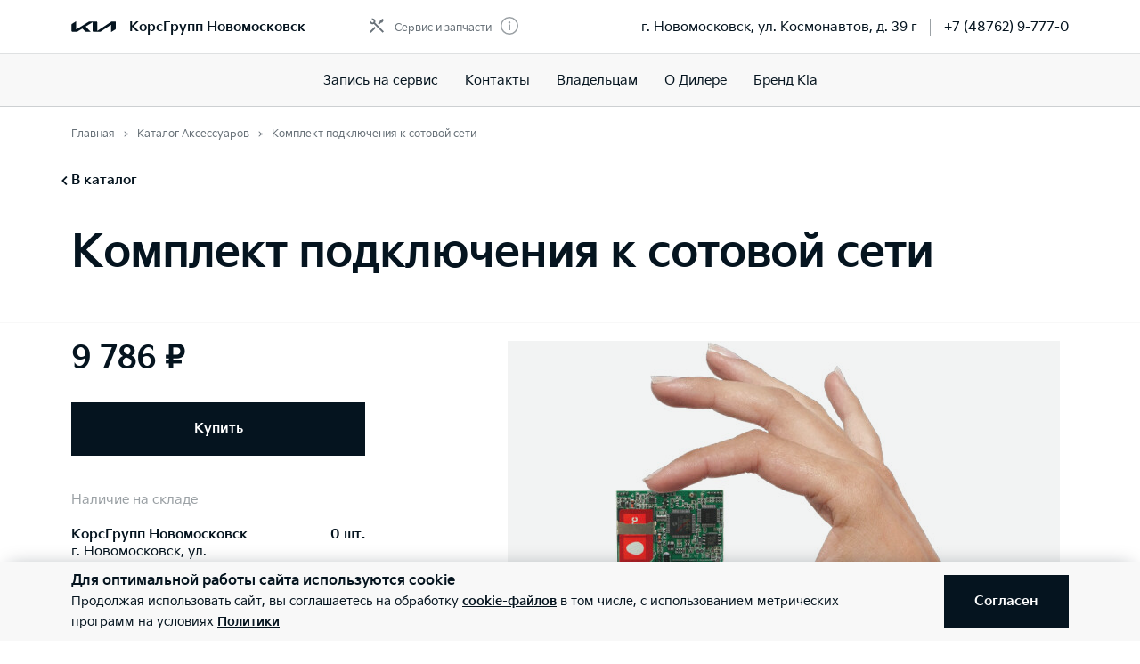

--- FILE ---
content_type: text/html; charset=utf-8
request_url: https://kia-korsgroup-nmsk.ru/service/accessories/R9200AC750K/
body_size: 29495
content:
<!doctype html>
<html lang="ru" data-n-head-ssr class="" data-n-head="%7B%22class%22:%7B%22ssr%22:%22%22%7D%7D" prefix="og: http://ogp.me/ns#">
  <head>
    <meta charset="utf-8">
    <meta name="viewport" content="width=device-width,initial-scale=1,shrink-to-fit=no,minimum-scale=1,maximum-scale=1,user-scalable=no">
    <meta name="theme-color" content="#05141f">

    <link rel="preload" as="font" crossorigin="crossorigin" type="font/woff2" href="https://cdn.kia.ru/site-data/fonts/KiaSignatureBold.woff2">
    <link rel="preload" as="font" crossorigin="crossorigin" type="font/woff2" href="https://cdn.kia.ru/site-data/fonts/KiaSignatureRegular.woff2">
    <link rel="preload" as="font" crossorigin="crossorigin" type="font/woff2" href="https://cdn.kia.ru/site-data/fonts/KiaSignatureLight.woff2">

    <style>@font-face{font-family:KiaSignature;src:url(https://cdn.kia.ru/site-data/fonts/KiaSignatureBold.woff2) format('woff2'),url(https://cdn.kia.ru/site-data/fonts/KiaSignatureBold.woff) format('woff');font-weight:700;font-style:normal;font-display:swap}@font-face{font-family:KiaSignature;src:url(https://cdn.kia.ru/site-data/fonts/KiaSignatureRegular.woff2) format('woff2'),url(https://cdn.kia.ru/site-data/fonts/KiaSignatureRegular.woff) format('woff');font-weight:500;font-style:normal;font-display:swap}@font-face{font-family:KiaSignature;src:url(https://cdn.kia.ru/site-data/fonts/KiaSignatureLight.woff2) format('woff2'),url(https://cdn.kia.ru/site-data/fonts/KiaSignatureLight.woff) format('woff');font-weight:300;font-style:normal;font-display:swap}</style>

    <title>Комплект подключения к сотовой сети</title><meta data-n-head="ssr" charset="utf-8"><meta data-n-head="ssr" name="viewport" content="width=device-width, initial-scale=1"><meta data-n-head="ssr" content="392792548002a217" name="yandex-verification"><meta data-n-head="ssr" content="app-id=1160120600" name="apple-itunes-app"><meta data-n-head="ssr" content="62661d0e31a2b4ee" name="yandex-verification"><meta data-n-head="ssr" content="ZIVJvn5qkDr4g8mE4XHEML-UOySnU-hQsELizKcz9po" name="google-site-verification"><meta data-n-head="ssr" content="5b3026dd0d0eca77" name="yandex-verification"><meta data-n-head="ssr" data-hid="title" name="title" property="og:title" content="Комплект подключения к сотовой сети"><meta data-n-head="ssr" data-hid="description" name="description" property="og:description" content="Комплект подключения к сотовой сети"><meta data-n-head="ssr" data-hid="locale" name="locale" property="og:locale" content="ru_RU"><meta data-n-head="ssr" data-hid="type" name="type" property="og:type" content="website"><meta data-n-head="ssr" data-hid="image" name="image" property="og:image" content="https://cdn.kia.ru/media-data/upload/logo-new.jpg"><meta data-n-head="ssr" data-hid="url" name="url" property="og:url" content="https://kia-korsgroup-nmsk.ru/service/accessories/R9200AC750K/"><link data-n-head="ssr" rel="icon" type="image/png" sizes="16x16" href="https://cdn.kia.ru/site-data/favicon/favicon-16x16.png"><link data-n-head="ssr" rel="icon" type="image/png" sizes="32x32" href="https://cdn.kia.ru/site-data/favicon/favicon-32x32.png"><link data-n-head="ssr" rel="icon" type="image/png" sizes="96x96" href="https://cdn.kia.ru/site-data/favicon/favicon-96x96.png"><link data-n-head="ssr" rel="apple-touch-icon-precomposed" sizes="57x57" href="https://cdn.kia.ru/site-data/favicon/apple-touch-icon-57x57.png"><link data-n-head="ssr" rel="apple-touch-icon-precomposed" sizes="60x60" href="https://cdn.kia.ru/site-data/favicon/apple-touch-icon-60x60.png"><link data-n-head="ssr" rel="apple-touch-icon-precomposed" sizes="72x72" href="https://cdn.kia.ru/site-data/favicon/apple-touch-icon-72x72.png"><link data-n-head="ssr" rel="apple-touch-icon-precomposed" sizes="76x76" href="https://cdn.kia.ru/site-data/favicon/apple-touch-icon-76x76.png"><link data-n-head="ssr" rel="apple-touch-icon-precomposed" sizes="114x114" href="https://cdn.kia.ru/site-data/favicon/apple-touch-icon-114x114.png"><link data-n-head="ssr" rel="apple-touch-icon-precomposed" sizes="120x120" href="https://cdn.kia.ru/site-data/favicon/apple-touch-icon-120x120.png"><link data-n-head="ssr" rel="apple-touch-icon-precomposed" sizes="144x144" href="https://cdn.kia.ru/site-data/favicon/apple-touch-icon-144x144.png"><link data-n-head="ssr" rel="apple-touch-icon-precomposed" sizes="152x152" href="https://cdn.kia.ru/site-data/favicon/apple-touch-icon-152x152.png"><link rel="preload" href="/_nuxt/764c5aa.js" as="script"><link rel="preload" href="/_nuxt/ebfc1d3.js" as="script"><link rel="preload" href="/_nuxt/css/5959bde.css" as="style"><link rel="preload" href="/_nuxt/87edcaf.js" as="script"><link rel="preload" href="/_nuxt/css/ac7feae.css" as="style"><link rel="preload" href="/_nuxt/be3eff5.js" as="script"><link rel="preload" href="/_nuxt/css/1332c47.css" as="style"><link rel="preload" href="/_nuxt/e5ca0a1.js" as="script"><link rel="preload" href="/_nuxt/86ffad4.js" as="script"><link rel="preload" href="/_nuxt/a659a4e.js" as="script"><link rel="preload" href="/_nuxt/css/defe0be.css" as="style"><link rel="preload" href="/_nuxt/4fd66fb.js" as="script"><link rel="preload" href="/_nuxt/css/c3940b0.css" as="style"><link rel="preload" href="/_nuxt/06dd3f8.js" as="script"><link rel="stylesheet" href="/_nuxt/css/5959bde.css"><link rel="stylesheet" href="/_nuxt/css/ac7feae.css"><link rel="stylesheet" href="/_nuxt/css/1332c47.css"><link rel="stylesheet" href="/_nuxt/css/defe0be.css"><link rel="stylesheet" href="/_nuxt/css/c3940b0.css">

    <link rel="manifest" href="/manifest.json">
    <meta name="msapplication-TileColor" content="#05141f">
    <meta name="msapplication-config" content="/browserconfig.xml">

    <script>"ontouchstart"in window||window.DocumentTouch&&document instanceof DocumentTouch?document.documentElement.className+=" touchevents":document.documentElement.className+=" no-touchevents"</script>
    <!-- Google Tag Manager -->
    <script>!function(e,t,a,n,g){e[n]=e[n]||[],e[n].push({"gtm.start":(new Date).getTime(),event:"gtm.js"});var m=t.getElementsByTagName(a)[0],r=t.createElement(a);r.async=!0,r.src="https://www.googletagmanager.com/gtm.js?id=GTM-T8VPNTP",m.parentNode.insertBefore(r,m)}(window,document,"script","dataLayer")</script>
    <!-- End Google Tag Manager -->
    <!-- Google Tag Manager (noscript) -->
    <noscript><iframe title="gtm" src="https://www.googletagmanager.com/ns.html?id=GTM-T8VPNTP" height="0" width="0" style="display:none;visibility:hidden"></iframe></noscript>
    <!-- End Google Tag Manager (noscript) -->
  </head>
  <body >
    <div data-server-rendered="true" id="__nuxt"><!----><div id="__layout"><div class="page-wrapper flex flex-col"><div class="page-wrapper__header"><div class="site-header" data-v-4d847a62><div class="site-header__container" data-v-4d847a62><div class="site-header__top px-6 desktop1440:px-16" data-v-4d847a62><div class="g-container" data-v-4d847a62><div class="site-header__top-container flex items-center justify-between" data-v-4d847a62><div class="site-header__top-logo flex items-center" data-v-4d847a62><a href="/" class="site-header__top-logo-img nuxt-link-active" data-v-4d847a62><svg viewBox="0 0 1160 265" fill="none" xmlns="http://www.w3.org/2000/svg" preserveAspectRatio="xMidYMid" class="site-header__top-logo-img-svg" data-v-4d847a62><path d="M676.218 234.43c0 2.134.597 3.298 1.991 3.298.996 0 1.793-.388 2.789-.97L1040.32 9.202c6.38-4.074 12.15-6.208 20.72-6.208h79.08c12.15 0 20.31 7.954 20.31 19.787v146.854c0 17.654-3.98 27.936-20.31 37.442l-95.81 56.064c-1.2.776-2.39 1.164-3.19 1.164-1.19 0-2.19-.776-2.19-4.074V88.74c0-1.94-.6-3.298-1.99-3.298-1 0-1.79.388-2.79.97L771.427 252.665c-7.37 4.656-13.345 6.014-20.117 6.014H577.024c-12.15 0-20.316-7.954-20.316-19.787V27.437c0-1.552-.797-2.91-1.992-2.91-.996 0-1.793.388-2.789.97l-173.289 101.46c-1.793.97-2.191 1.94-2.191 2.716 0 .776.199 1.358 1.593 2.522l123.693 120.47c1.593 1.552 2.788 2.91 2.788 4.074 0 1.358-1.792 2.134-3.983 2.134H388.597c-8.764 0-15.537-1.358-20.317-6.014l-75.092-73.136c-.797-.776-1.394-1.164-2.191-1.164-.598 0-1.594.388-2.39.776l-125.486 73.524c-7.569 4.462-12.748 5.82-20.317 5.82H27.278c-12.15 0-20.317-7.954-20.317-19.787V94.754c0-17.848 3.984-27.936 20.317-37.442L123.683.86c.996-.582 1.793-.776 2.589-.776 1.395 0 2.191 1.552 2.191 4.656V197.57c0 1.94.598 2.91 1.992 2.91.797 0 1.793-.582 2.789-1.164L458.908 8.62c7.769-4.462 12.549-5.82 21.512-5.82h175.282c12.15 0 20.316 7.954 20.316 19.787l.2 211.843z" fill="currentColor" data-v-4d847a62></path></svg></a> <div class="site-header__top-logo-name flex items-center ml-2 tablet:ml-3" data-v-4d847a62><div class="site-header__top-logo-name-value" data-v-4d847a62><div class="tablet:text-s2-b" data-v-4d847a62><a href="/" class="site-header__top-logo-name-value-link nuxt-link-active" data-v-4d847a62>
                      КорсГрупп Новомосковск
                    </a></div></div></div></div> <div class="site-header__top-dealer hidden desktop1440:block items-center justify-between" data-v-4d847a62><div class="header-dealer-info" data-v-77922e54 data-v-4d847a62><div class="flex items-center justify-between" data-v-77922e54><div class="header-dealer-info__awards" data-v-77922e54><div class="rating-header rating-header_1" data-v-09743c46 data-v-77922e54><div data-v-09743c46><div class="rating-header__item" data-v-09743c46><span class="rating-header__item-icon" data-v-09743c46><img src="https://cdn.kia.ru/media-bank/awards/icons/icon-service.svg" alt="Сервис и запчасти" data-v-09743c46></span> <span class="text-s3 color-dark-gray" data-v-09743c46>
        Сервис и запчасти
      </span> <button class="button-icon p-0 ml-2 color-gray cursor-pointer" data-v-0e73ea41 data-v-09743c46><svg width="20" height="20" viewBox="0 0 20 20" xmlns="http://www.w3.org/2000/svg" fill="none" preserveAspectRatio="xMidYMid" class="color-disabled-gray info-icon-gray cursor-pointer info-icon" data-v-0e73ea41><circle cx="10" cy="10" r="9.25" stroke="currentColor" stroke-width="1.5"></circle><path d="M9 15h2V8.5H9V15z" fill="currentColor"></path><circle cx="10" cy="6.25" r="1.25" fill="currentColor"></circle></svg> </button></div></div></div></div> <div class="header-dealer-info__contacts" data-v-77922e54><div data-v-bf9607fc data-v-77922e54><div class="header-dealer-contacts flex items-center" data-v-bf9607fc><div class="header-dealer-contacts__item" data-v-bf9607fc><div class="header-dealer-contacts__item-addresses" data-v-bf9607fc><div class="header-dealer-contacts__item-addresses-current text-s2" data-v-bf9607fc><span data-v-bf9607fc>г. Новомосковск, ул. Космонавтов, д. 39 г</span></div></div></div> <div class="header-dealer-contacts__border-line" data-v-bf9607fc><div class="header-dealer-contacts__phone" data-v-bf9607fc><a href="tel:+7 (48762) 9-777-0" data-v-bf9607fc>
          +7 (48762) 9-777-0
        </a></div> <!----> <!----></div></div> <!----></div></div></div> <!----></div></div> <div class="site-header__top-actions flex items-center" data-v-4d847a62><div class="ml-6 hidden" data-v-4d847a62><svg width="20" height="20" viewBox="0 0 20 20" fill="none" xmlns="http://www.w3.org/2000/svg" preserveAspectRatio="xMidYMid" class="block" data-v-4d847a62><circle cx="10" cy="6" r="5.25" stroke="currentColor" stroke-width="1.5" data-v-4d847a62></circle><path d="M1 18.828A10.79 10.79 0 0110 14a10.79 10.79 0 019 4.828" stroke="currentColor" stroke-width="1.5" data-v-4d847a62></path></svg></div> <div class="site-header__top-actions-toggle ml-3 desktop1440:hidden" data-v-4d847a62><button type="button" class="site-header__top-actions-toggle-button hamburger hamburger--spin" data-v-4d847a62><span class="hamburger-box"><span class="hamburger-inner"></span></span></button></div></div></div></div></div> <div class="site-header__nav" data-v-4d847a62><div class="header-nav" data-v-2fe0152e data-v-4d847a62><div class="header-nav__overlay" data-v-2fe0152e></div> <div class="header-nav__main text-s1 desktop1440:text-s2" data-v-2fe0152e><div class="header-nav__main-item" data-v-2fe0152e><a href="/service/booking/" class="header-nav__main-link" data-v-2fe0152e>
            Запись на сервис
          </a></div><div class="header-nav__main-item" data-v-2fe0152e><a href="/dealerships/191/" class="header-nav__main-link" data-v-2fe0152e>
            Контакты
          </a></div><div class="header-nav__main-item" data-v-2fe0152e><div class="header-nav__main-link" data-v-2fe0152e><span data-v-2fe0152e>
              Владельцам
            </span> <svg width="20" height="20" viewBox="0 0 20 20" fill="none" xmlns="http://www.w3.org/2000/svg" preserveAspectRatio="xMidYMid" class="flex-shrink-0 desktop1440:hidden" data-v-2fe0152e data-v-2fe0152e><path d="M8.5 14l4-4-4-4" stroke="currentColor" stroke-width="2" data-v-2fe0152e data-v-2fe0152e></path></svg></div></div><div class="header-nav__main-item" data-v-2fe0152e><a href="/pages/about/" class="header-nav__main-link" data-v-2fe0152e>
            О Дилере
          </a></div><div class="header-nav__main-item" data-v-2fe0152e><a href="/about/brand-kia/" class="header-nav__main-link" data-v-2fe0152e>
            Бренд Kia
          </a></div> <div class="dealer-burger text-s2" data-v-c04fc3ae data-v-2fe0152e><div class="dealer-burger__contacts" data-v-c04fc3ae><div class="text-x5 pb-2" data-v-c04fc3ae>Адреса салонов</div> <div data-v-c04fc3ae></div> <div class="dealer-burger__contacts-item" data-v-c04fc3ae><div class="dealer-burger__contacts-item-name mt-2" data-v-c04fc3ae><a href="/dealerships/191/" data-v-c04fc3ae>
            КорсГрупп Новомосковск
          </a></div> <div class="dealer-burger__awards" data-v-c04fc3ae><div class="rating-header rating-header_1" data-v-09743c46 data-v-c04fc3ae><div data-v-09743c46><div class="rating-header__item" data-v-09743c46><span class="rating-header__item-icon" data-v-09743c46><img src="https://cdn.kia.ru/media-bank/awards/icons/icon-service.svg" alt="Сервис и запчасти" data-v-09743c46></span> <span class="text-s3 color-dark-gray" data-v-09743c46>
        Сервис и запчасти
      </span> <button class="button-icon p-0 ml-2 color-gray cursor-pointer" data-v-0e73ea41 data-v-09743c46><svg width="20" height="20" viewBox="0 0 20 20" xmlns="http://www.w3.org/2000/svg" fill="none" preserveAspectRatio="xMidYMid" class="color-disabled-gray info-icon-gray cursor-pointer info-icon" data-v-0e73ea41><circle cx="10" cy="10" r="9.25" stroke="currentColor" stroke-width="1.5"></circle><path d="M9 15h2V8.5H9V15z" fill="currentColor"></path><circle cx="10" cy="6.25" r="1.25" fill="currentColor"></circle></svg> </button></div></div></div></div> <div class="dealer-burger__contacts-item-address" data-v-c04fc3ae>
          г. Новомосковск, ул. Космонавтов, д. 39 г
        </div> <div class="dealer-burger__contacts-item-phone" data-v-c04fc3ae><a href="tel:+7 (48762) 9-777-0" class="inline-flex items-center" data-v-c04fc3ae><svg width="20" height="20" viewBox="0 0 20 20" fill="none" xmlns="http://www.w3.org/2000/svg" preserveAspectRatio="xMidYMid" class="mr-2" data-v-c04fc3ae data-v-c04fc3ae><path d="M2.494 3.506l1.299-1.299a1 1 0 011.414 0l2.66 2.66A1 1 0 017.941 6.2l-.681.851c-.467.584-.583 1.388-.203 2.032 1.318 2.23 3.191 3.5 4.511 4.086.57.254 1.218.103 1.706-.287l1.027-.822a1 1 0 011.332.074l2.603 2.603a1 1 0 01-.056 1.467l-1.691 1.45c-.63.54-1.46.82-2.286.734-1.801-.19-4.602-.786-7.703-3.887-3.716-3.716-4.577-6.634-4.855-8.603-.125-.882.219-1.761.849-2.39z" stroke="currentColor" stroke-width="1.5" data-v-c04fc3ae data-v-c04fc3ae></path></svg>
            +7 (48762) 9-777-0
          </a></div> <!----> <!----></div></div> <!----></div></div> <!----></div></div></div></div></div> <div class="page-wrapper__content"><div class="catalog" data-v-41781e30><div class="g-padding pt-0 desktop:pt-4" data-v-41781e30><div class="g-container flex justify-between" data-v-41781e30><div data-v-41781e30><div><ol itemscope="itemscope" itemtype="https://schema.org/BreadcrumbList" class="breadcrumbs breadcrumbs-gray"><li itemprop="itemListElement" itemscope="itemscope" itemtype="https://schema.org/ListItem" class="text-s3 breadcrumbs__item pr-2 pl-3"><a href="/" class="nuxt-link-active"><meta itemprop="item" content="https://kia-korsgroup-nmsk.ru/"> <span itemprop="name">Главная</span></a> <meta itemprop="position" content="1"></li><li itemprop="itemListElement" itemscope="itemscope" itemtype="https://schema.org/ListItem" class="text-s3 breadcrumbs__item pr-2 pl-3"><a href="/service/accessories/" class="nuxt-link-active"><meta itemprop="item" content="https://kia-korsgroup-nmsk.ru/service/accessories/"> <span itemprop="name">Каталог Аксессуаров</span></a> <meta itemprop="position" content="2"></li><li itemprop="itemListElement" itemscope="itemscope" itemtype="https://schema.org/ListItem" class="text-s3 breadcrumbs__item pr-2 pl-3"><span itemprop="item" content="https://kia-korsgroup-nmsk.ru/service/accessories/R9200AC750K/"><span itemprop="name">Комплект подключения к сотовой сети</span></span> <meta itemprop="position" content="3"></li></ol></div></div></div> <div class="g-container" data-v-41781e30><div class="breadcrumb-back text-s2-b py-4" data-v-630b6ec9 data-v-41781e30><a href="/service/accessories/" class="inline-flex items-center nuxt-link-active" data-v-630b6ec9><svg width="20" height="20" viewBox="0 0 20 20" fill="none" xmlns="http://www.w3.org/2000/svg" preserveAspectRatio="xMidYMid" data-v-630b6ec9><path d="M12 5l-5 5 5 5" stroke="currentColor" stroke-width="2" data-v-630b6ec9></path></svg>
    В каталог
  </a></div></div></div> <div class="relative pb-12" data-v-c177a32c data-v-41781e30><div class="accessory-detail-header mb-4 tablet:mb-6" style="height:auto;" data-v-2b47c9d4 data-v-c177a32c><div class="g-padding accessory-detail-header__body" data-v-2b47c9d4><div data-v-2b47c9d4><div class="g-container" data-v-2b47c9d4><div class="accessory-detail-header__top flex items-end justify-between" data-v-2b47c9d4><div class="accessory-detail-header__top__info" data-v-2b47c9d4><div class="text-x4 desktop:text-x3 tablet:my-4" data-v-2b47c9d4><h1 class="text-x4 desktop1440:text-x3 mb-2 desktop:mb-4">Комплект подключения к сотовой сети</h1></div> <!----> <div class="accessory-detail-header__top__price flex flex-wrap items-center mt-2" data-v-2b47c9d4><div class="price mr-2" data-v-2b47c9d4><!---->
                9 786 ₽
              </div></div></div></div></div></div></div> <!----></div> <div class="accessory-detail" data-v-c177a32c><div class="g-padding" data-v-c177a32c><div class="g-container accessory-detail__container desktop:flex" data-v-c177a32c><aside class="accessory-detail-summary" data-v-130222de data-v-c177a32c><div class="accessory-detail-summary__gallery mb-6 desktop:hidden" data-v-130222de><div class="info-sections__gallery-image" data-v-130222de><img data-src="https://cdn.kia.ru/resize/620x470/aftersale-data/images/accessories/c745f6f4-1944-4cce-89ce-fa51cd58b8c2.jpeg" alt class="accessory-detail-summary__gallery-image-img lazyload" data-v-130222de></div> <div class="text-s3i color-disabled-gray mt-2 text-align-center px-6 tablet:px-11 desktop:px-0" data-v-130222de>
      Изображение может не соответствовать выбранной комплектации. Цвет аксессуара может отличаться от представленного на данном сайте.
    </div></div> <div class="accessory-detail-summary__body" data-v-130222de><div class="accessory-detail-summary__box accessory-detail-summary__top desktop:block" data-v-130222de><div class="accessory-detail-summary__price hidden desktop:flex justify-between" data-v-130222de><div data-v-130222de><!----> <div class="text-x4" data-v-130222de>
            9 786 ₽
          </div></div></div> <div class="accessory-detail-summary__button accessory-detail-summary__button_fly desktop:mt-6" data-v-130222de><div class="button button_primary" data-v-130222de><span class="button__span-after" data-v-130222de> Купить </span></div></div></div> <!----> <div class="accessory-detail-summary__box accessory-detail-summary__params" data-v-130222de><dl data-v-130222de><dt data-v-130222de>Артикул</dt> <dd data-v-130222de>R9200AC750K</dd></dl> <!----> <!----> <dl data-v-130222de><dt data-v-130222de>Комплект</dt> <dd data-v-130222de>К-т</dd></dl> <!----> <dl data-v-130222de><dt data-v-130222de>Группа</dt> <dd data-v-130222de>Охранные системы</dd></dl></div> <div class="accessory-detail-summary__box accessory-detail-summary__technical_features" data-v-130222de><dl data-v-130222de><dt data-v-130222de>Технические особенности:</dt></dl> <div data-v-130222de><ul>
<li>GSM Модуль</li>
<li>4 SIM-Карты в комплекте (МТС, Билайн, Мегафон, Tele2)</li>
<li>Для охранных систем моделей A36 и A39 (R9200AC036CK, R9200AC039CK и R9200ACA39CANEK)</li>
</ul></div></div></div> <!----></aside> <div class="accessory-detail__content pt-6 tablet:pt-8 desktop:pb-12 desktop:pt-4 mb-6 desktop:mb-0" data-v-c177a32c><div class="info-sections" data-v-c177a32c><div class="info-sections__gallery info-sections__gallery_odd mb-8 hidden desktop:block"><div class="info-sections__gallery-image info-sections__gallery-image_bg info-sections__gallery-image_odd"><img data-src="https://cdn.kia.ru/resize/620x470/aftersale-data/images/accessories/c745f6f4-1944-4cce-89ce-fa51cd58b8c2.jpeg" alt class="info-sections__gallery-image-img lazyload"></div> <div class="text-s3i color-disabled-gray mt-2">
      Изображение может не соответствовать выбранной комплектации. Цвет аксессуара может отличаться от представленного на данном сайте.
    </div></div> <div class="mb-6 desktop:mb-8"><div class="text-s1 tablet:text-x5 desktop:text-x4 mb-2 desktop:mb-4">Описание</div> <div class="text-s2i">
      Расширяйте возможности вашей охранной системы с помощью дополнительных комплектов
    </div></div> <div class="text-s1 tablet:text-x5 desktop:text-x4 mb-2 desktop:mb-4">Подходит для модели</div> <div class="text-s2i mb-6 tablet:mb-8">
      Picanto<span>, </span>
      Rio<span>, </span>
      Rio X<span>, </span>
      Ceed<span>, </span>
      Ceed SW<span>, </span>
      Cerato<span>, </span>
      K5<span>, </span>
      Soul<span>, </span>
      Seltos<span>, </span>
      XCeed<span>, </span>
      Sportage<!----></div> <!----></div></div></div></div></div></div></div></div> <!----> <div class="page-wrapper__footer"><!----> <div class="bg-black color-white pt-12 pb-6 tablet:pb-12 desktop:pb-14 desktop1440:py-12" data-v-9e33e180><div class="g-padding" data-v-9e33e180><div class="g-container" data-v-9e33e180><div class="pb-12 mb-8 tablet:mb-12 disclaimer mb-12" data-v-9e33e180><!--noindex--> <div class="text-s3 tablet:text-s2i color-disabled-gray"><noindex>Предложение носит информационный характер и не является публичной офертой. Подробнее смотрите <a href="https://www.kia.ru/info/notoffer/">https://www.kia.ru/info/notoffer/</a></noindex></div> <!----> <!--/noindex--></div> <div class="footer__content" data-v-9e33e180><div class="footer__logo mb-4 tablet:mb-11 desktop:mb-12 desktop1440:mb-13" data-v-9e33e180><div class="flex items-center" data-v-9e33e180><a href="/" class="footer__logo-link block flex-shrink-0 nuxt-link-active" data-v-9e33e180><svg viewBox="0 0 1160 265" fill="none" xmlns="http://www.w3.org/2000/svg" preserveAspectRatio="xMidYMid" class="block" data-v-9e33e180><path d="M676.218 234.43c0 2.134.597 3.298 1.991 3.298.996 0 1.793-.388 2.789-.97L1040.32 9.202c6.38-4.074 12.15-6.208 20.72-6.208h79.08c12.15 0 20.31 7.954 20.31 19.787v146.854c0 17.654-3.98 27.936-20.31 37.442l-95.81 56.064c-1.2.776-2.39 1.164-3.19 1.164-1.19 0-2.19-.776-2.19-4.074V88.74c0-1.94-.6-3.298-1.99-3.298-1 0-1.79.388-2.79.97L771.427 252.665c-7.37 4.656-13.345 6.014-20.117 6.014H577.024c-12.15 0-20.316-7.954-20.316-19.787V27.437c0-1.552-.797-2.91-1.992-2.91-.996 0-1.793.388-2.789.97l-173.289 101.46c-1.793.97-2.191 1.94-2.191 2.716 0 .776.199 1.358 1.593 2.522l123.693 120.47c1.593 1.552 2.788 2.91 2.788 4.074 0 1.358-1.792 2.134-3.983 2.134H388.597c-8.764 0-15.537-1.358-20.317-6.014l-75.092-73.136c-.797-.776-1.394-1.164-2.191-1.164-.598 0-1.594.388-2.39.776l-125.486 73.524c-7.569 4.462-12.748 5.82-20.317 5.82H27.278c-12.15 0-20.317-7.954-20.317-19.787V94.754c0-17.848 3.984-27.936 20.317-37.442L123.683.86c.996-.582 1.793-.776 2.589-.776 1.395 0 2.191 1.552 2.191 4.656V197.57c0 1.94.598 2.91 1.992 2.91.797 0 1.793-.582 2.789-1.164L458.908 8.62c7.769-4.462 12.549-5.82 21.512-5.82h175.282c12.15 0 20.316 7.954 20.316 19.787l.2 211.843z" fill="currentColor" data-v-9e33e180></path></svg></a> <span class="footer__logo-name text-s1" data-v-9e33e180><a href="/" class="footer__logo-name-link nuxt-link-active" data-v-9e33e180>
                  КорсГрупп Новомосковск
                </a></span></div></div> <div class="footer__links tablet:flex tablet:mb-2 desktop1440:mb-27" data-v-9e33e180><div class="tablet:w-2/3 desktop1440:w-3/4" data-v-9e33e180><div class="footer__nav" data-v-38bc65e1 data-v-9e33e180><div class="footer__nav-col" data-v-38bc65e1><div class="footer__nav-item" data-v-38bc65e1><a href="/pages/about/" class="footer__nav-item-title text-s2i-b tablet:text-s1 block" data-v-38bc65e1>
            О Дилере
          </a></div></div> <div class="footer__nav-col" data-v-38bc65e1><div class="footer__nav-item" data-v-38bc65e1><div class="footer__nav-item-title text-s2i-b tablet:text-s1 flex items-center justify-between" data-v-38bc65e1><span data-v-38bc65e1>Владельцам</span> <svg width="20" height="20" viewBox="0 0 20 20" fill="none" xmlns="http://www.w3.org/2000/svg" preserveAspectRatio="xMidYMid" class="footer__nav-item-title-icon" data-v-38bc65e1 data-v-38bc65e1><path d="M5 8l5 5 5-5" stroke="currentColor" stroke-width="2" data-v-38bc65e1 data-v-38bc65e1></path></svg></div> <div class="footer__nav-item-sub" data-v-38bc65e1 data-v-38bc65e1><div class="footer__nav-item-sub-link" data-v-38bc65e1><a href="/service/booking/" class="footer__nav-item-sub-link-item" data-v-38bc65e1>
                    Запись на сервис
                  </a></div><div class="footer__nav-item-sub-link" data-v-38bc65e1><a href="/service/special/" class="footer__nav-item-sub-link-item" data-v-38bc65e1>
                    Спецпредложения
                  </a></div><div class="footer__nav-item-sub-link" data-v-38bc65e1><a href="/service/genuine_parts/" class="footer__nav-item-sub-link-item" data-v-38bc65e1>
                    Оригинальные запчасти
                  </a></div><div class="footer__nav-item-sub-link" data-v-38bc65e1><a href="/service/accessories/" class="footer__nav-item-sub-link-item nuxt-link-active" data-v-38bc65e1>
                    Аксессуары
                  </a></div></div></div></div></div></div> <div class="tablet:w-1/3 desktop1440:w-1/4 mt-8 tablet:mt-0 mb-4 tablet:mt-1 desktop1440:mt-0" data-v-9e33e180><div class="footer__contacts" data-v-2358b387 data-v-9e33e180><div data-v-2358b387><div class="footer__contacts-info" data-v-2358b387><div class="footer__contacts-info-title text-s2i-b tablet:text-s1" data-v-2358b387>Адрес салонa</div> <div class="footer__contacts-info-desc" data-v-2358b387>
        г. Новомосковск, ул. Космонавтов, д. 39 г
      </div></div></div> <div class="footer__contacts-phone mt-3" data-v-2358b387><a href="tel:+7 (48762) 9-777-0" class="footer__contacts-phone-link" data-v-2358b387><svg width="20" height="20" viewBox="0 0 20 20" fill="none" xmlns="http://www.w3.org/2000/svg" preserveAspectRatio="xMidYMid" class="mr-2" data-v-2358b387 data-v-2358b387><path d="M2.494 3.506l1.299-1.299a1 1 0 011.414 0l2.66 2.66A1 1 0 017.941 6.2l-.681.851c-.467.584-.583 1.388-.203 2.032 1.318 2.23 3.191 3.5 4.511 4.086.57.254 1.218.103 1.706-.287l1.027-.822a1 1 0 011.332.074l2.603 2.603a1 1 0 01-.056 1.467l-1.691 1.45c-.63.54-1.46.82-2.286.734-1.801-.19-4.602-.786-7.703-3.887-3.716-3.716-4.577-6.634-4.855-8.603-.125-.882.219-1.761.849-2.39z" stroke="currentColor" stroke-width="1.5" data-v-2358b387 data-v-2358b387></path></svg>
      +7 (48762) 9-777-0
    </a></div> <!----> <!----></div> <!----></div></div> <div class="footer__info desktop:flex flex-row-reverse justify-between desktop:mb-4 desktop1920:mb-6" data-v-9e33e180><div class="footer__info-button desktop1440:pl-0 desktop:w-1/3 desktop1440:w-1/4 mb-8 tablet:mb-12 desktop:mb-0" data-v-9e33e180><a href="/callback/" class="footer__info-button-link button button_secondary button_static" data-v-9e33e180><span class="button__text" data-v-9e33e180> Заказать звонок</span></a></div> <div class="footer__info-text color-dark-gray text-s3 mb-4 desktop:mb-0 desktop1920:mb-1 desktop:pr-4 desktop:w-8/12 desktop1440:w-8/12 desktop1920:w-7/12 desktop:pr-6 desktop1440:pr-0" data-v-9e33e180>
          © 2026 Юридические лица
          ООО «СеулАвто Тула» (Фактический адрес: г. Новомосковск, ул. Космонавтов, д. 39 г; Телефон: +7 (48762) 9-777-0; ИНН: 7107532314; ОГРН: 1117154028640), ООО «Киа Россия и СНГ» (Фактический адрес: г.Москва, Валовая 26; Телефон: 8 800 301 08 80; ИНН: 7728674093; ОГРН: 5087746291760) ведут деятельность на территории РФ в соответствии с законодательством РФ. Реализуемые товары доступны к получению на территории РФ. Информация о соответствующих моделях и комплектациях и их наличии, ценах, возможных выгодах и условиях приобретения доступна у дилеров Kia.</div></div> <div class="footer__bottom desktop:flex justify-between" data-v-9e33e180><div class="footer__bottom-links mb-2 tablet:mb-4 desktop:mb-0 desktop:w-2/3 desktop1440:w-3/4" data-v-9e33e180><div class="flex flex-wrap text-s3" data-v-9e33e180><a href="/info/" class="footer__bottom-link mb-2 tablet:mb-0 mr-2 desktop1440:mr-6 color-disabled-gray" data-v-9e33e180>
                    Правовая информация
                  </a><a href="/info/pd/" class="footer__bottom-link mb-2 tablet:mb-0 mr-2 desktop1440:mr-6 color-disabled-gray" data-v-9e33e180>
                    Обработка персональных данных
                  </a><a href="/sitemap/" class="footer__bottom-link mb-2 tablet:mb-0 mr-2 desktop1440:mr-6 color-disabled-gray" data-v-9e33e180>
                    Карта сайта
                  </a></div></div></div></div></div></div></div></div> <div class="vue-portal-target"></div> <div class="vue-portal-target"></div> <div class="vue-portal-target"></div> <!----> <!----></div></div></div><script>window.__NUXT__=(function(a,b,c,d,e,f,g,h,i,j,k,l,m,n,o,p,q,r,s,t,u,v,w,x,y,z,A,B,C,D,E,F,G,H,I,J,K,L,M,N,O,P,Q,R,S,T,U,V,W,X,Y,Z,_,$,aa,ab,ac,ad,ae,af,ag,ah,ai,aj,ak,al,am,an,ao,ap,aq,ar,as,at,au,av,aw,ax,ay,az,aA,aB,aC,aD){return {layout:"default",data:[{}],fetch:{},error:a,state:{history:{from:a,to:"service-accessories-article"},about:{seo:{title:b,heading:b,description:b},vhtml:b,disclaimers:{}},"accessories-catalog":{seo:{title:b,description:b},defaultSort:{sort:r,order:s},baseGroups:{groups:[]},filters:{},modelGroups:{},selectedFilters:{},availableFilters:{},accessories:[],meta:{}},"accessories-detail":{seo:{title:t,heading:t,description:t},accessory:{article:"R9200AC750K",color:a,complect:{id:"204e4e81-c526-4c1a-8d06-db39af70bfd1",name:"К-т"},first_label:a,group:{id:"de23d721-6edb-4d5e-9d7a-89657015e3ef",name:"Охранные системы"},id:"4835128b-db68-495b-9917-b7cd5fc65112",image:"\u002Faftersale-data\u002Fimages\u002Faccessories\u002Fc745f6f4-1944-4cce-89ce-fa51cd58b8c2.jpeg",material:a,name:"Комплект подключения к сотовой сети",old_price:f,parent_group:{code:"electronics",name:"Электроника"},price:9786,related:[],second_label:a,size:a,sort:k,technical_features:"\u003Cul\u003E\n\u003Cli\u003EGSM Модуль\u003C\u002Fli\u003E\n\u003Cli\u003E4 SIM-Карты в комплекте (МТС, Билайн, Мегафон, Tele2)\u003C\u002Fli\u003E\n\u003Cli\u003EДля охранных систем моделей A36 и A39 (R9200AC036CK, R9200AC039CK и R9200ACA39CANEK)\u003C\u002Fli\u003E\n\u003C\u002Ful\u003E",text:"Расширяйте возможности вашей охранной системы с помощью дополнительных комплектов"},quantity:g,models:[{code:"picanto",external_id:"G6S620222022",id:"e29252fd-b5b8-4872-9a7a-a49bc3b27248",name:"Picanto"},{code:"rio",external_id:"H0S420222022",id:"4926cbe3-907c-45d1-b036-f107c07807e8",name:"Rio"},{code:"rio-x",external_id:"H0S620222022",id:"005890f6-090b-463f-a3e8-95d3c4115a5c",name:"Rio X"},{code:"ceed",external_id:"J7S620222022",id:"5d326005-8393-4494-969a-eb2d9c9bc7fe",name:"Ceed"},{code:"ceed_sw",external_id:"J7W520222022",id:"5fae7606-6065-496b-8450-8235eec771c4",name:"Ceed SW"},{code:"cerato",external_id:"DJS420222022",id:"8883e5d9-9733-4405-b05d-64600200f1d5",name:"Cerato"},{code:"k5",external_id:"EXS420222022",id:"5d8e6351-522b-4049-91a8-19ef9f68b4df",name:"K5"},{code:"soul",external_id:"SKW520222022",id:"88d6189d-8d73-4615-a021-d49c30cd9d2d",name:"Soul"},{code:"seltos",external_id:"THW520222022",id:"8a4c4c34-fe14-4c10-ad1e-f6a315b0ed32",name:"Seltos"},{code:"xceed",external_id:"J7S820222022",id:"c6d9f7e1-65a8-413e-9931-bd8dbe41e93c",name:"XCeed"},{code:"sportage",external_id:"GYWD20222022",id:"b89c529b-9972-4ce6-80cc-373ce7cc8c77",name:"Sportage"}],files:[],relatedCount:12,disclaimers:{},offers:[],sellers:[],dealerships:[]},"accessories-preorder":{seo:{},agreement:{}},accessories:{accessories:[],groups:[],modelsAccessories:[],params:{sort:r,order:s,only:"accessories"},defaultSort:{sort:r,order:s}},"aftersales-offer":{seo:{title:b,heading:b,description:b},offer:[],dealershipIdsForCurrentOffer:[],agreement:{}},"aftersales-offers":{seo:{title:b,heading:b,description:b},offers:[]},agreement:{agreements:{}},"brand-kia":{seo:{title:"Новый логотип бренда Kia - Источник вдохновения и значение нового логотипа.",heading:b,description:"Kia адаптируется к меняющемуся миру вокруг нас. Мы вдохновлены изменениями, которые происходят вокруг нас, и приглашаем вас вместе с нами создавать будущее."},disclaimers:{footer:{name:b,text:"* Movement that inspires - Движение, которое вдохновляет;\u003Cbr\u002F\u003E* Inspired by Nature - Вдохновение природой.\u003Cbr\u002F\u003E\u003Cbr\u002F\u003EНа данном сайте используются зарегистрированные товарные знаки, перечисленные в разделе Правовая информация  \u003Ca href=\"https:\u002F\u002Fwww.kia.ru\u002Finfo\u002Ftrademark\u002F\"\u003Ehttps:\u002F\u002Fwww.kia.ru\u002Finfo\u002Ftrademark\u002F\u003C\u002Fa\u003E\u003Cbr\u002F\u003E\u003Cbr\u002F\u003EООО «Киа Россия и СНГ» ведет деятельность на территории Российской Федерации в соответствии с законодательством Российской Федерации. Реализуемые товары доступны к получению на территории Российской Федерации. Мониторинг потребительского поведения субъектов, находящихся за пределами Российской Федерации, не ведется. Информация о соответствующих моделях и комплектациях, возможности приобретения моделей автомобилей в указанных комплектациях, ценах, возможных выгодах и условиях приобретения доступна у Дилеров. Товар сертифицирован. Не является публичной офертой."}}},calculator:{pageParams:{},seo:{title:b,heading:b,description:b},model:{},model_menu:[],firstPayment:f,residualPayment:f,defaultResidualPaymentPercent:50,defaultStep:5,tradeIn:f,tradeInResult:a,tradeInResultId:a,term:36,price:1000000,monthlyPayment:f,currentStepIndex:f,currentProgramIndex:a,currentInsuranceIndex:a,complectationId:a,complectation:{},offers:[],disabledOffers:[],selectedOffers:[],gifts:[],bankOffers:[],banks:[],programs:{},isDataLoaded:c,isLoading:c,calcResult:{},isTradeInChecked:c,isLoadingResult:c,isPopupCreditSelected:c,bottomDisclaimer:b,policyCosts:f},"callback-widget":{cookie:{visibleCallbackWidget:a,session:"startSession",path:j,domain:b,expiryDays:90},isOpened:c},callback:{seo:{title:b,heading:b,description:b},model:{},call_types:[],agreement:{}},"cars-catalog":{seo:{title:b,heading:b,description:b},model:{},cities:[],currentCityId:b,defaultSort:{},filters:{models:[]},availableFilters:{},selectedFilters:{},cars:[],meta:{}},"cars-detail":{seo:{title:b,heading:b,description:b},car:{},seller:{},faq:[],inBasket:{},options:[],baseOptions:[],groupedSpecifications:[],files:[],offers:[],dealershipIds:[],agreement:{},disclaimers:{},onlyTradeInPopup:c},"cars-in-stock-dealership":{cars:[],dealership:{id:b,name:b},modelFilter:[],isLoading:h},"cars-in-stock":{cars:[],meta:{},filter:{},carsIsFiltered:c,modelLineId:a},cars:{seo:{title:b,heading:b,description:b},model_lines:[]},"catalog-cars":{seo:{title:b,heading:b,description:b},model:a,defaultSort:{order:"asc",recommended:g,sort:"booking_price"},currentModel:{name:b,code:a},filters:{},availableFilters:{},selectedFilters:{},savedFilterBefore:[],savedFilterStateModels:[],cars:[],meta:{},carsCount:{},withoutSavedFilter:c,isLoading:h},complectation:{seo:{title:b,heading:b,description:b},agreement:{},complectation:{},offers:[],model:{},engine:{},fuelType:{},engineType:{},drive:{},gearbox:{},overviews:{},panoramas:{},optionsBase:[],transmission:{},modification:{},disclaimers:{},groupedOptions:{},groupedSpecifications:{},selectedExteriorId:a,selectedInteriorId:a},configurator:{pageParams:{},seo:{title:b,heading:b,description:b},model_menu:[],modelsData:{},isDataLoading:c,isCalc:c,currentModelId:a,currentYear:a,currentEngineId:a,currentGearsNumber:a,currentGearboxId:a,currentDriveId:a,currentComplectationId:a,complectationsData:{overviews:{},panoramas:{},specifications:{},offers:{}},currentInteriorColorId:a,currentExteriorColorId:a,models:[],groupedOptions:[],optionsBase:[],modelLines:[],carcassTypes:[],complectations:[],drives:[],engines:[],interiorColors:[],exteriorColors:[],transmissions:[],fuelTypes:[],gearboxes:[],years:[],configuration:{},agreement:{},disclaimers:{},footer:{false:{},true:{}}},credit:{seo:{title:b,description:b},cities:[],services:[],dealerships:[],currentCity:{},options:{sex:[],durations:[],residences:[],socialStatuses:[]},registration:{regions:[],districts:[],cities:[],townships:[],streets:[]},actual:{regions:[],districts:[],cities:[],townships:[],streets:[]},workplace:{regions:[],districts:[],cities:[],townships:[],streets:[]},clientIp:a,userAgent:a,calcResult:{creditProgramId:a,bankOfferId:a,year:a,price:a,offers:[],monthlyPayment:a,firstPayment:a,creditDate:a,tradeInPayment:a,residualPayment:a,creditRate:a,complectationId:a,modelExternalId:a},agreement:{}},"dealer-aftersales-offer":{seo:{title:b,heading:b,description:b},offer:{},agreement:{}},dealer:{seo:{},dealer:{id:"ea388d8b-b32d-425d-a40a-31ac051f46fc",name:I,site:J},cities:[{code:K,id:u,lat:L,lng:M,marker_inverted:c,marker_left:a,marker_top:a,name:N,name_en:O,updated_at:P}],gallery:[],currentCity:{code:K,id:u,lat:L,lng:M,marker_inverted:c,marker_left:a,marker_top:a,name:N,name_en:O,updated_at:P},services:[{id:Q,is_top:h,name:v,name_en:"Service"},{id:R,is_top:c,name:n,name_en:"Accessories"},{id:S,is_top:c,name:T,name_en:"Service for corporate clients"},{id:U,is_top:c,name:"Удаленный сервис",name_en:"Remote Service"}],dealerships:{"fa28823f-5904-4e4e-9298-8946edbe3fae":{additional_phones:b,additional_site_phones:b,address:"г. Новомосковск, ул. Космонавтов, д. 39 г",best_bronze_this_year:h,best_silver_this_year:c,best_this_year:c,city_id:u,close_time:"20:00",code:"191",dnm_id:215,email:"leads.kia-nmsk@kors-group.com",excellence:c,excellences:[{description:V,detail_icon:o,icon:o,id:W,sort:X,title:v}],external_id:"C40VR71004",id:Y,inn:"7107532314",lat:"54.006964266",legal_name:"ООО «СеулАвто Тула»",lng:"38.251562119",name:I,name_en:"KorsGroup Novomoskovsk",ogrn:"1117154028640",open_time:"08:00",phone:w,platinum:c,postal_code:a,rating:3,services_id:[Q,R,S,U],show_slots:c,site:J,site_phone:w,telegram:b,test_drive_model_codes:[],top_platinum:c,whatsapp:b,work_days:"Monday,Tuesday,Wednesday,Thursday,Friday,Saturday,Sunday",work_time:"ежедневно с 8:00 до 20:00"}},countDealerships:g,dealership_current_id:Y,phone:w,whatsapp:b,telegram:b,excellences:[{description:V,detail_icon:o,icon:o,id:W,sort:X,title:v}],microdata:{},dealerParams:{use_trade_in:h}},dealership:{seo:{},microdata:{}},decoder:{allModelLines:[],years:[],models:[],carcasses:[],generations:[],modelLines:[],complectations:[]},disclaimer:{credit:{},minPrice:{},maxBenefit:{}},feedback:{seo:{title:b,heading:b,description:b},call_types:[],agreement:{},activeThemeId:a},"kia-connect":{seo:{title:"Сервисы Kia Connect",heading:b,description:"Технологичные сервисы Kia, которые  позволят дистанционно активировать различные функции автомобиля и получать актуальную информацию о его состоянии в любое время с мобильного устройства."},disclaimers:{footer:{name:b,text:"Список сервисов и функций Kia Connect может отличаться в зависимости от модели и комплектации автомобиля.\u003Cbr\u003E\u003Cbr\u003EПолную информацию о функциях Kia Connect, доступных в определенных моделях и комплектациях, можно найти по ссылке: \u003Ca href=\"https:\u002F\u002Fwww.kia.ru\u002Fservice\u002Fkiaconnect\" rel=\"nofollow\"\u003Ehttps:\u002F\u002Fwww.kia.ru\u002Fservice\u002Fkiaconnect\u003C\u002Fa\u003E.\u003Cbr\u003E\u003Cbr\u003EСервис работает только при наличии сигнала федеральных сетей сотовой связи и при условии соответствия вашего мобильного устройства требованиям совместимости с сервисом.\u003Cbr\u003E\u003Cbr\u003EЕсли у вас имеются вопросы или комментарии по работе Приложения или телематического устройства обратитесь к официальному Дилеру Kia \u003Ca href=\"https:\u002F\u002Fwww.kia.ru\u002Fdealers\u002F\" rel=\"nofollow\"\u003Ehttps:\u002F\u002Fwww.kia.ru\u002Fdealers\u002F\u003C\u002Fa\u003E. С Политикой конфиденциальности и Условиями использования Приложения Вы можете ознакомится в Приложении перед регистрацией и на сайте \u003Ca href=\"https:\u002F\u002Fwww.kia.ru\" rel=\"nofollow\"\u003Ekia.ru\u003C\u002Fa\u003E.\u003Cbr\u003E\u003Cbr\u003EРеальный вид автомобиля и приложения может отличаться от представленного.\u003Cbr\u003E\u003Cbr\u003EООО «Киа Россия и СНГ» ведет деятельность на территории Российской Федерации в соответствии с законодательством Российской Федерации. Реализуемые товары доступны к получению на территории Российской Федерации. Мониторинг потребительского поведения субъектов, находящихся за пределами Российской Федерации, не ведется. Информация о соответствующих моделях и комплектациях, возможности приобретения моделей автомобилей в указанных комплектациях, ценах, возможных выгодах и условиях приобретения доступна у Дилеров. Товар сертифицирован. Не является публичной офертой.\u003Cbr\u003E\u003Cbr\u003E"}}},"kia-landing":{seo:{title:b,heading:b,description:b}},"landing-builder":{seo:{title:b,description:b},options:{is_dealer_salon:c},landingBlocks:[]},layout:{seo:{title:b,heading:b,description:b},meta:[{content:"392792548002a217",name:x},{content:"app-id=1160120600",name:"apple-itunes-app"},{content:"62661d0e31a2b4ee",name:x},{content:"ZIVJvn5qkDr4g8mE4XHEML-UOySnU-hQsELizKcz9po",name:"google-site-verification"},{content:"5b3026dd0d0eca77",name:x}],links:[],footerDisclaimer:"Предложение носит информационный характер и не является публичной офертой. Подробнее смотрите \u003Ca href=\"https:\u002F\u002Fwww.kia.ru\u002Finfo\u002Fnotoffer\u002F\"\u003Ehttps:\u002F\u002Fwww.kia.ru\u002Finfo\u002Fnotoffer\u002F\u003C\u002Fa\u003E",redirect:[{current_link:"\u002Fspecial\u002Fpurchase\u002Fseltos\u002F",id:"887b0171-a0f4-4528-911a-4e38b58c7083",redirect_link:"\u002Fmodels\u002Fseltos\u002Fspecial\u002F"},{current_link:"\u002Fmodels\u002Fsorento\u002F",id:"bc26f9cc-9fcc-49ce-9c44-cbac1b7426dc",redirect_link:Z},{current_link:"\u002Fbuy\u002Fcars\u002Fsorento\u002F",id:"8ada4812-dcf4-4df7-8693-403085551354",redirect_link:"\u002Fmodels\u002Fsorento\u002Fcars\u002F"},{current_link:"\u002Fspecial\u002Fpurchase\u002Fsportage\u002F",id:"aa74a1f8-6eb1-4cfa-a0ac-a0ea2bbd570e",redirect_link:"\u002Fmodels\u002Fsportage\u002Fspecial\u002F"},{current_link:"\u002Fspecial\u002Fpurchase\u002Fxceed\u002F",id:"c83432b3-645f-4eb4-87ae-506b8d0bded4",redirect_link:"\u002Fmodels\u002Fxceed\u002Fspecial\u002F"},{current_link:"\u002Fspecial\u002Fpurchase\u002Fsorento\u002F",id:"89ce8054-30c4-402b-9935-341c9bdfd15e",redirect_link:"\u002Fmodels\u002Fsorento\u002Fspecial\u002F"},{current_link:"\u002Fmodels\u002Fstinger\u002F",id:"8aaf7ae9-9c25-4a66-9715-0020dfb6e053",redirect_link:_},{current_link:"\u002Fmodels\u002Fxceed\u002F",id:"a6098a1d-b76e-499b-b7d4-6ff87a354917",redirect_link:$},{current_link:"\u002Fbuy\u002Fcars\u002Fsoul\u002F",id:"7d23498a-4d2f-411c-85b7-56eb8b789253",redirect_link:"\u002Fmodels\u002Fsoul\u002Fcars\u002F"},{current_link:"\u002Fbuy\u002Fcars\u002Fsportage\u002F",id:"44d9c1d6-4aea-4e3e-96f7-ceae02c8aa11",redirect_link:aa},{current_link:"\u002Fspecial\u002Fpurchase\u002Fsoul\u002F",id:"1b386721-e73c-4cd7-ba6b-2a399a975561",redirect_link:"\u002Fmodels\u002Fsoul\u002Fspecial\u002F"},{current_link:"\u002Fmodels\u002Fsportage\u002F",id:"f5e78319-9fee-4d8e-96a8-9850503d45ee",redirect_link:y},{current_link:"\u002Fbuy\u002Fcars\u002Fstinger\u002F",id:"98240890-8e1c-4373-9762-080a5c1a8a1c",redirect_link:"\u002Fmodels\u002Fstinger\u002Fcars\u002F"},{current_link:"\u002Fspecial\u002Fpurchase\u002Fstinger\u002F",id:"1a75306d-1c1e-46fc-93e2-55635454ccac",redirect_link:"\u002Fmodels\u002Fstinger\u002Fspecial\u002F"},{current_link:"\u002Fbuy\u002Fcars\u002Fxceed\u002F",id:"4c346ca2-c9b0-4cac-acdc-c6ab6d86fe41",redirect_link:ab},{current_link:"\u002Fpages\u002Fabout\u002Frgeree\u002F",id:"c3e6c937-8c8b-486c-91e7-cec55bed4e8f",redirect_link:z},{current_link:"\u002Fbuy\u002Fcars\u002Fmohave\u002F",id:"06cb1deb-75d6-4485-b5c6-81c2a0461944",redirect_link:"\u002Fmodels\u002Fmohave\u002Fcars\u002F"},{current_link:"\u002Frequest\u002Forder_call\u002F",id:"9eb320dd-daea-44e4-8983-3eea826420b1",redirect_link:ac},{current_link:"\u002Frequest\u002Forder_to\u002F",id:"c7f24fdd-fee4-416c-b361-fc4c708e4138",redirect_link:l},{current_link:"\u002Frequest\u002Forder_testdrive\u002F",id:"28e196c1-4245-4f1e-99f0-bcfafdba03ce",redirect_link:"\u002Fbuy\u002Ftestdrive\u002F"},{current_link:"\u002Frequest\u002Ffeedback\u002F",id:"31c15c6f-30a5-457d-864c-28a9d90ba71e",redirect_link:ac},{current_link:"\u002Fbuy\u002Forder_credit\u002F",id:"e68998d0-f8e4-40b5-86c1-b341a0f6555b",redirect_link:"\u002Fbuy\u002Fcalc\u002F"},{current_link:"\u002Fabout\u002Fheartbeat\u002F",id:"f418ee0b-041e-4960-9135-7368f305a3d3",redirect_link:j},{current_link:"\u002Fabout\u002Fsafety\u002F",id:"d16bbbd3-a512-4a1e-b7c3-77c5bab92c02",redirect_link:j},{current_link:"\u002Fabout\u002Fnews\u002F",id:"98975159-ec42-469b-8e16-6f37f5dcbc92",redirect_link:"\u002Fnews\u002F"},{current_link:"\u002Fused_cars\u002Fresult\u002F",id:"7fc3c3e6-5188-4342-8568-d94ac438f899",redirect_link:"\u002Fused_cars\u002F"},{current_link:"\u002Fbuy\u002Fcars\u002Fcarnival\u002F",id:"bf066bbf-fdb5-4311-8a24-7e8d5719eec5",redirect_link:"\u002Fmodels\u002Fcarnival\u002Fcars\u002F"},{current_link:"\u002Fmodels\u002Fcarnival\u002F",id:"c9cd1b41-5012-4d48-98fd-f2f98cbd3bdc",redirect_link:"\u002Fmodels\u002Fcarnival\u002Fdesc\u002F"},{current_link:"\u002Fspecial\u002Fpurchase\u002Fcarnival\u002F",id:"6e4456ba-30b9-4610-abf6-f713d5bf2e16",redirect_link:"\u002Fmodels\u002Fcarnival\u002Fspecial\u002F"},{current_link:"\u002Fbuy\u002Fcars\u002Fceed\u002F",id:"c12937e6-2c00-440f-84a5-731fc7f4cb19",redirect_link:"\u002Fmodels\u002Fceed\u002Fcars\u002F"},{current_link:"\u002Fmodels\u002Fceed\u002F",id:"8bb1f616-20fd-4640-adf4-24cecc2e785d",redirect_link:ad},{current_link:"\u002Fspecial\u002Fpurchase\u002Fceed\u002F",id:"63ca75c2-9b1b-4236-9c32-2d03365b6348",redirect_link:"\u002Fmodels\u002Fceed\u002Fspecial\u002F"},{current_link:"\u002Fbuy\u002Fcars\u002Fceed_sw\u002F",id:"31bbbdb1-da2f-4c31-86dc-f258e3b1b0b7",redirect_link:"\u002Fmodels\u002Fceed_sw\u002Fcars\u002F"},{current_link:"\u002Fmodels\u002Fceed_sw\u002F",id:"8c3c0e2e-c0db-488c-93b6-286ce3b9950f",redirect_link:ae},{current_link:"\u002Fspecial\u002Fpurchase\u002Fceed_sw\u002F",id:"1082b2cd-c357-4b25-8928-e203d1acfaf5",redirect_link:"\u002Fmodels\u002Fceed_sw\u002Fspecial\u002F"},{current_link:"\u002Fbuy\u002Fcars\u002Fcerato\u002F",id:"29c618ec-8fb2-4d16-b621-d174b830d8bd",redirect_link:"\u002Fmodels\u002Fcerato\u002Fcars\u002F"},{current_link:"\u002Fmodels\u002Fcerato\u002F",id:"b16bb43d-57b8-4254-8535-bf6c03d96d8f",redirect_link:af},{current_link:"\u002Fspecial\u002Fpurchase\u002Fcerato\u002F",id:"d546a592-ba8e-453e-8ea9-2edec4eb245d",redirect_link:"\u002Fmodels\u002Fcerato\u002Fspecial\u002F"},{current_link:"\u002Fbuy\u002Fcars\u002Fk5\u002F",id:"4ddbe11f-26c9-4838-90fe-ec80a38e6089",redirect_link:"\u002Fmodels\u002Fk5\u002Fcars\u002F"},{current_link:"\u002Fmodels\u002Fk5\u002F",id:"8bd180e8-ca09-4355-aa28-9b4e67efdf06",redirect_link:ag},{current_link:"\u002Fspecial\u002Fpurchase\u002Fk5\u002F",id:"f12d4698-504c-4e3a-83f3-4c9284a9bc43",redirect_link:"\u002Fmodels\u002Fk5\u002Fspecial\u002F"},{current_link:"\u002Fbuy\u002Fcars\u002Fk900\u002F",id:"bac918a4-2ff1-4938-a3c7-19416941dfb0",redirect_link:ah},{current_link:"\u002Fmodels\u002Fk900\u002F",id:"11f4258c-762f-4268-bd78-8852b28cce5d",redirect_link:ai},{current_link:"\u002Fspecial\u002Fpurchase\u002Fk900\u002F",id:"b5225692-0ed2-4779-a4fb-5bd28b3670ea",redirect_link:"\u002Fmodels\u002Fk900\u002Fspecial\u002F"},{current_link:"\u002Fmodels\u002Fmohave\u002F",id:"d6306653-5e71-4d9e-a0d5-4062650bd33e",redirect_link:aj},{current_link:"\u002Fspecial\u002Fpurchase\u002Fmohave\u002F",id:"e65eec84-69f6-4eba-b381-f3f02f209e68",redirect_link:"\u002Fmodels\u002Fmohave\u002Fspecial\u002F"},{current_link:"\u002Fbuy\u002Fcars\u002Fpicanto\u002F",id:"28b74d27-8f8f-44ee-b897-03b8e6c93323",redirect_link:"\u002Fmodels\u002Fpicanto\u002Fcars\u002F"},{current_link:"\u002Fmodels\u002Fpicanto\u002F",id:"91385700-9ca9-437d-8444-5457061d2cac",redirect_link:ak},{current_link:"\u002Fspecial\u002Fpurchase\u002Fpicanto\u002F",id:"271acdf8-3cd5-4989-9dac-538842acc96e",redirect_link:"\u002Fmodels\u002Fpicanto\u002Fspecial\u002F"},{current_link:"\u002Fbuy\u002Fcars\u002Fproceed\u002F",id:"8b94fd69-03e7-42b1-8639-084ac146c01a",redirect_link:"\u002Fmodels\u002Fproceed\u002Fcars\u002F"},{current_link:"\u002Fmodels\u002Fproceed\u002F",id:"b563e3f1-a310-44fb-b98a-5ab60ded6112",redirect_link:"\u002Fmodels\u002Fproceed\u002Fdesc\u002F"},{current_link:"\u002Fspecial\u002Fpurchase\u002Fproceed\u002F",id:"a1df2b92-abeb-462e-9a70-fe4f71637774",redirect_link:"\u002Fmodels\u002Fproceed\u002Fspecial\u002F"},{current_link:"\u002Fbuy\u002Fcars\u002Frio\u002F",id:"d0156885-9898-4ce9-ad8b-5cf57571dd25",redirect_link:"\u002Fmodels\u002Frio\u002Fcars\u002F"},{current_link:"\u002Fmodels\u002Frio\u002F",id:"ae2beb73-965e-4fd6-901a-24d1ac72a288",redirect_link:al},{current_link:"\u002Fspecial\u002Fpurchase\u002Frio\u002F",id:"853099fa-387c-4ebe-9db1-ca2a57ba07bf",redirect_link:"\u002Fmodels\u002Frio\u002Fspecial\u002F"},{current_link:"\u002Fbuy\u002Fcars\u002Frio-x\u002F",id:"69f60e72-f5ea-4d6f-aa88-685d4b3d491c",redirect_link:"\u002Fmodels\u002Frio-x\u002Fcars\u002F"},{current_link:"\u002Fmodels\u002Frio-x\u002F",id:"d4a634a6-2c58-438d-92d9-9cb3e89aadb9",redirect_link:"\u002Fmodels\u002Frio-x\u002Fdesc\u002F"},{current_link:"\u002Fspecial\u002Fpurchase\u002Frio-x\u002F",id:"6c156599-6fcf-4dee-8f26-23579691ec80",redirect_link:"\u002Fmodels\u002Frio-x\u002Fspecial\u002F"},{current_link:"\u002Fbuy\u002Fcars\u002Fseltos\u002F",id:"fb059b46-43f4-474b-a034-82bdc0efd476",redirect_link:"\u002Fmodels\u002Fseltos\u002Fcars\u002F"},{current_link:"\u002Fmodels\u002Fseltos\u002F",id:"6e3bf01e-bbf0-4045-9d99-0e9a5c6f4384",redirect_link:am},{current_link:"\u002Fmodels\u002Fsoul\u002F",id:"d913dae4-9cc9-46f7-8d15-99f38ffc26be",redirect_link:"\u002Fmodels\u002Fsoul\u002Fdesc\u002F"},{current_link:"\u002Fspecial\u002Fpurchase\u002Frio_x\u002Fitem330190585.php\u002F",id:"e93b58f8-07e2-45bf-9103-e2d16c85d45c",redirect_link:"\u002Fbuy\u002Fspecial\u002F"},{current_link:"\u002Fservice\u002Fkiaconnect\u002F",id:"c4c8ff73-83d2-4f95-acfe-231d7ac76bdd",redirect_link:an},{current_link:"\u002Fmodels\u002Fk900\u002Fcallback\u002F",id:"3a2b83a5-31ed-4a8c-897a-7e59eb44a483",redirect_link:"\u002Fmodels\u002Fk9\u002Fcallback\u002F"},{current_link:ai,id:"59eddd06-5967-44ce-8393-90003495a2d6",redirect_link:"\u002Fmodels\u002Fk9\u002Fdesc\u002F"},{current_link:"\u002Fmodels\u002Fsportage_ql\u002Fdesc\u002F",id:"2e9cd2b9-3921-44a4-bd51-e971d3b4dfab",redirect_link:y},{current_link:"\u002Fmodels\u002Fk900\u002Fproperties\u002F",id:"b8e3d7aa-32dd-4aec-95fa-874fab3ef0d9",redirect_link:"\u002Fmodels\u002Fk9\u002Fproperties\u002F"},{current_link:"\u002Fmodels\u002Fsportage_ql\u002Fproperties\u002F",id:"293ddc72-975d-4162-89ea-b3238584a0c5",redirect_link:"\u002Fmodels\u002Fsportage\u002Fproperties\u002F"},{current_link:"\u002Fmodels\u002Fk900\u002Fcalc\u002F",id:"66576188-1d3d-419b-9332-26c61c8ef363",redirect_link:"\u002Fmodels\u002Fk9\u002Fcalc\u002F"},{current_link:"\u002Fmodels\u002Fsportage_ql\u002Fcalc\u002F",id:"f70ad9b0-3f5d-45ef-86b8-b4f78f359d01",redirect_link:"\u002Fmodels\u002Fsportage\u002Fcalc\u002F"},{current_link:"\u002Fmodels\u002Fk900\u002Fphoto\u002F",id:"322a0a46-2b7e-4e03-aa20-05b375131be7",redirect_link:"\u002Fmodels\u002Fk9\u002Fphoto\u002F"},{current_link:"\u002Fmodels\u002Fsportage_ql\u002Fphoto\u002F",id:"bccb4263-c63f-45bc-a577-a683ed1a7075",redirect_link:"\u002Fmodels\u002Fsportage\u002Fphoto\u002F"},{current_link:ah,id:"72d69528-8ec5-4c77-b158-7ee01414d84f",redirect_link:"\u002Fmodels\u002Fk9\u002Fcars\u002F"},{current_link:"\u002Fmodels\u002Fsportage_ql\u002Fcars\u002F",id:"37883b15-ea7d-4f11-baa9-978b5775af69",redirect_link:aa},{current_link:"\u002Fmodels\u002Fsportage_ql\u002Fcallback\u002F",id:"573406fb-44e7-4675-bd32-aec7537cd181",redirect_link:"\u002Fmodels\u002Fsportage\u002Fcallback\u002F"},{current_link:"\u002Fmodels\u002Fk900\u002Foptions\u002F",id:"7a6505a7-d3c4-4bc2-95e4-a86e8eb29329",redirect_link:"\u002Fmodels\u002Fk9\u002Foptions\u002F"},{current_link:"\u002Fmodels\u002Fsportage_ql\u002Foptions\u002F",id:"6280a597-7cf2-4d12-af1f-976fdded6094",redirect_link:ao},{current_link:$,id:"1ae1c71e-7b2f-43aa-9fa7-fbaf46ec26b6",redirect_link:A},{current_link:ab,id:"e90011e8-6ca5-417e-afc3-ab48e3a8a827",redirect_link:"\u002Fbuy\u002Fcars\u002F"}],contentBlock:{title:a,text:a},contentBlocks:[{id:"8d411400-a6dc-490b-92c3-e63eda2fbe7d",url:ak,title:i,text:"\u003Cp\u003EКia Рicanto выгодно выделяется на фоне своих предшественников за счет внушительного функционала даже в базовом оснащении. В классических модификациях установлен датчик освещенности, рулевая регулируемая колонка, аудиосистема, подушки безопасности, центральный замок. В топовых вариантах к основному оснащению добавлена мультимедийная система, навигатор, светодиодные фонари, электропривод и подогрев боковых зеркал. За комфортное передвижение отвечает система климат-контроля.\u003C\u002Fp\u003E\r\n\u003Cp\u003EРазработчики корейского автоконцерна приложили все усилия, чтобы новый автомобиль смотрелся максимально выразительно и агрессивно. Обновления коснулись линий капота, где стали присутствовать рельефные формы, фар, которые выглядят более массивно. Усовершенствованный бампер делает экстерьер машины стильным и стремительным.\u003C\u002Fp\u003E\r\n\u003Cp\u003EСалону обновленного хетчбека присущ максимальный уровень комфорта и удобства. В качестве отделки использованы прочные и эстетичные материалы. Базовые регулировки поддерживают эргономичные кресла в заданном режиме. Монитор бортовой системы установлен по центру. Салон наполнен передовыми дизайнерскими решениями, что удовлетворяет запросы автолюбителей всех категорий.\u003C\u002Fp\u003E\r\n\u003Cp\u003EКупить новый автомобиль Кia Рicanto по привлекательной стоимости на выгодных условиях предлагает дилерский автоцентр &laquo;КорсГрупп&raquo;. Узнать подробную информацию о конкретной модели авто можно в удобное время по телефону либо на сайте компании.\u003C\u002Fp\u003E"},{id:"ecb36162-abdb-427a-acae-e08acc3241f7",url:"\u002Fmodels\u002Fmohave\u002Foptions\u002F",title:i,text:"\u003Cp\u003EПо определенным показателям Кia Мohave считается стильным и уникальным кроссовером, который может составить достойную конкуренцию моделям представительского класса. Превосходство над аналогичными внедорожниками обусловлено внушительной комплектацией за приемлемую цену, привлекательным экстерьером, повышенным комфортом, инновационным дизайном.\u003C\u002Fp\u003E\r\n\u003Cp\u003E&nbsp;В базовой модификации предусмотрен широкий набор функционала. Оптимальная комплектация представлена в виде электропривода, боковых зеркал, передних сидений с функцией запоминания конфигураций, кожаных кресел, усовершенствованной мультимедийной системы, светодиодной оптики.\u003C\u002Fp\u003E\r\n\u003Cp\u003EВ каждой модели нового авто установлена автоматическая коробка передач, полноприводная система, 3-х литровый турбодизель.\u003C\u002Fp\u003E\r\n\u003Cp\u003EНа страницах официального сайта дилерского автоцентра &laquo;КорсГрупп&raquo; представлена подробная информация, касающаяся комплектации и цены на все модели Кia Мohave. При возникновении вопросов консультацию можно получить по телефону или в онлайн формате.\u003C\u002Fp\u003E"},{id:"3d6a2863-08b0-485f-a213-65db739bcf88",url:al,title:i,text:"\u003Cp\u003EАвтомобиль Кia Rio, представленный корейским автоконцерном, относится к категории востребованных переднеприводных моделей. Невысокая цена, прекрасные технические показатели, стильный экстерьер дали возможность машине занять лидирующие позиции на российском рынке недорогого автотранспорта.\u003C\u002Fp\u003E\r\n\u003Cp\u003EПри разработке седана нового поколения производители изменили платформу, за счет чего были увеличены габариты. Новый авто представлен в спортивном дизайне с агрессивными нотками. Обновления коснулись задних и передних светодиодных фонарей. Бампер оснащен противотуманными фарами.\u003C\u002Fp\u003E\r\n\u003Cp\u003EСалон вместительный и комфортный, качество материалов для оформления на высоте. Классическая модель включает в комплектацию климат-контроль, подушки безопасности, бортовой компьютер, автоматическую блокировку, запаску, мониторинговые датчики давления. Версия комфорт дополнительно оборудована центральным замком, электроподогревом руля, стеклоподъемниками, блокировкой дверей.\u003C\u002Fp\u003E\r\n\u003Cp\u003EДилерский автоцентр &laquo;КорсГрупп&raquo; представляет широкий модельный ряд автомобилей Кia Rio разных модификаций и комплектаций. Большой выбор предложений позволяет купить машину, которая удовлетворит даже самые высокие требования. Наличие услуги Trade-in дает возможность приобрести новое авто по более привлекательной цене.\u003C\u002Fp\u003E"},{id:"fefd1749-f60e-4959-b3a8-9687ebdc4f74",url:ad,title:i,text:"\u003Cp\u003EНа протяжении нескольких лет автомобиль Кia Сeed пользуется спросом как в России, так и за рубежом. Популярность связана с высоким качеством, предлагаемым автолюбителям за доступную стоимость. Каждый рестайлинг делает новую модель лучше, в то время как цена практически не меняется.\u003C\u002Fp\u003E\r\n\u003Cp\u003EЭкстерьеру машины присуща стремительность, энергетичность, в комплектацию входят светодиодные фары. Формы кузова привлекательны, фары габаритные, стойка спереди выполнена под уклоном. Множественные хромированные вставки по всему кузову придают авто стильный и эстетичный вид. При выпуске автотранспорта известного бренда задействован металл высокого качества, что гарантирует противостояние к коррозии.\u003C\u002Fp\u003E\r\n\u003Cp\u003EВ салоне все продумано до мельчайших нюансов. Устройства рационально и удобно расположены на панели. Среди оснащения &ndash; мультимедийная система, навигатор, климат-контроль. Для оформления дизайна использован мягкий пластик.\u003C\u002Fp\u003E\r\n\u003Cp\u003EДилерский автоконцерн &laquo;КорсГрупп&raquo; на страницах каталога предлагает большой выбор новых авто Кia Сeed по привлекательной цене, благодаря чему каждый сможет купить машину в соответствии предпочтений. Подробную информацию можно узнать по телефону либо в онлайн режиме.\u003C\u002Fp\u003E"},{id:"d3a243bd-e22f-49ec-95e2-35c8ed766167",url:"\u002Fmodels\u002Fceed\u002Foptions\u002F",title:i,text:"\u003Cp\u003EАвто Кia Сeed предназначен для автолюбителей, ведущих активный стиль жизни. Модель с обновленным кузовом смотрится стильно и грациозно. Для снижения шума производители установили фетровые подкрылки. Среди электронной начинки &ndash; круиз-контроль, активное управление, антиблокировка, кондиционер.\u003C\u002Fp\u003E\r\n\u003Cp\u003EПривлекательная цена даже в самом демократичном исполнении вовсе не означает, что автомобилист получит машину в &laquo;голом&raquo; виде. Комплектация авто классического варианта представлена бортовым компьютером, подушками безопасности, системой климат-контроля, электростеклоподъемниками. Салон удобный и вместительный, наличие обогрева передних сидений позволяет с комфортом преодолевать расстояние в холодное время года.\u003C\u002Fp\u003E\r\n\u003Cp\u003EПоскольку автомобиль Кia Сeed представлен в нескольких модификациях, комплектации и цены будут отличаться. На официальном сайте компании &laquo;КорсГрупп&raquo; предлагается ознакомиться со всем модельным рядом машин, что позволит принять наиболее оптимальное решение.\u003C\u002Fp\u003E"},{id:"43d9225e-b993-4f76-99ce-19c46b4efee0",url:ae,title:i,text:"\u003Cp\u003EKia Ceed Sw принадлежит к категории комфортабельных, вместительных и стильных автомобилей, которым присуща мощная динамика и спортивный дизайн.\u003C\u002Fp\u003E\r\n\u003Cp\u003EАвто корейского бренда считается одним из лучших универсалов, которые представлены на отечественном рынке. Машина недорогая, практичная, удобная. Обычно модель предпочитают большие семьи из-за габаритного багажника.\u003C\u002Fp\u003E\r\n\u003Cp\u003EKia Ceed Sw представлен в нескольких комплектациях, что влияет на показатели комфорта. Среди преимуществ авто &ndash; недорогое техобслуживание, долгий период службы без выхода из строя основных комплектующих, умеренная цена. Обычно в продаже представлены модели с мотором на 1,6 л, что обеспечивает автотранспорту достаточную цельнометаллическую конструкцию. Комплектация включает в себя камеру заднего вида, подушки безопасности, кондиционер, мультимедиа. Багажник оснащен розеткой, подсветкой, что обеспечивает дополнительный комфорт.\u003C\u002Fp\u003E\r\n\u003Cp\u003EКупить новый Kia Ceed Sw по лучшей стоимости в городе предлагает дилерский автоцентр &laquo;КорсГрупп&raquo;. Услуга Trade-in дает возможность приобрести авто своей мечты на более выгодных условиях. При затруднении с выбором менеджеры нашей компании придут на помощь и помогут в принятии верного решения.\u003C\u002Fp\u003E"},{id:"e964a7ec-b4b7-4e09-bcbc-390fbd25013f",url:af,title:i,text:"\u003Cp\u003EПреимуществом автомобиля Кia Сerato стала надежная и практичная сборка, включающая в себя все, что должно быть присуще городскому седану: мощный мотор, мягкая подвеска, многофункциональность. На отечественном рынке машина представлена в 4-х комплектациях, что дает возможность выбрать автотранспорт с учетом личных предпочтений.\u003C\u002Fp\u003E\r\n\u003Cp\u003EПриборная панель смотрится стильно за счет тщательно продуманного дизайна. Металлические элементы, используемые в качестве отделки, придают авто роскошный и спортивный вид. Наличие инновационных решений позволяет управлять машиной с повышенным комфортом. Благодаря яркому цветному монитору информация считывается достаточно легко. На ЖК-экран поступают все сведения о текущем состоянии авто.\u003C\u002Fp\u003E\r\n\u003Cp\u003EКia Сerato &ndash; это комплекс новейших технологий, цель которых заключается в повышении комфорта при управлении, обеспечении безопасности. Усовершенствованные приборы делают вождение эффективным, доставляя от поездки истинное удовольствие.\u003C\u002Fp\u003E\r\n\u003Cp\u003EКупить новый авто предлагает компания &laquo;КорсГрупп&raquo;. Наличие интересных предложений и услуг в виде Trade-in, тест-драйва, помощи в оформлении документов позволяет нам гарантировать высокий сервис обслуживания и индивидуальный подход каждому клиенту.\u003C\u002Fp\u003E"},{id:"9d94fe31-c0b1-4507-9afe-c9814fcb5fb9",url:ag,title:i,text:"\u003Cp\u003EИзвестный бренд при выпуске Кia К5 сделал все возможное, чтобы удовлетворить требования всех категорий автолюбителей. Машина пользуется спросом на российском рынке за счет усовершенствованного корпуса, обновленного функционала, улучшенной системы безопасности.\u003C\u002Fp\u003E\r\n\u003Cp\u003EНовая модель автомобиля существенно отличается от предшественника. Фасаду кузова присущ мощный капот с наличием выпуклых элементов в сочетании с плоскими боками, оригинальной и эстетичной решетки, оснащенной светодиодными блоками. Привод мощный, о чем свидетельствует габаритный воздухозаборник системы вентиляции.\u003C\u002Fp\u003E\r\n\u003Cp\u003EВ оформлении салона задействованы материалы высокого качества. Центральная консоль выполнена в три ряда. Комплектация машины представлена в виде круиз-контроля, кондиционера, навигатора, кругового обзора, подушек безопасности, обогрева рулевого колеса, зеркал. Сиденьям присуща эргономичность, комфорт.\u003C\u002Fp\u003E\r\n\u003Cp\u003EКомпания &laquo;КорсГрупп&raquo; предлагает массу интересных предложений, благодаря чему купить Кia К5 возможно на более выгодных условиях. Наш дилерский автоцентр гарантирует лучшие цены в городе, высокий сервис, отличное качество. Подробную информацию можно узнать в телефонном либо онлайн формате.\u003C\u002Fp\u003E"},{id:"3933a9de-a588-43f6-883c-df77f7a871cb",url:"\u002Fmodels\u002Fk5\u002Foptions\u002F",title:i,text:"\u003Cp\u003EКомплектации и цены на Кia К5 зависят от конкретной модификации автомобиля. Известный производитель предлагает несколько вариаций машин, что позволяет подобрать модель в зависимости от личных предпочтений и возможностей.\u003C\u002Fp\u003E\r\n\u003Cp\u003EСтандартное оснащение для всех версий включает в комплектацию осветительные приборы, устройства активной безопасности, фронтальные и боковые подушки безопасности, светодиодные ходовые либо дневные фонари. Двигатель бензиновый, привод передний, подвеска классического варианта. Максимальная скорость в зависимости от модели варьируется от 180 до 240 км\u002Fч.\u003C\u002Fp\u003E\r\n\u003Cp\u003EСалон комфортный, вместительный, сиденьям присуща эргономичность. Из опций &ndash; электрорегулировка, вентиляционная система, подогрев, кондиционер, мультимедиа, навигатор. В базовых моделях панель приборов комбинированная.\u003C\u002Fp\u003E\r\n\u003Cp\u003EНа страницах каталога официального сайта компании &laquo;КорсГрупп&raquo; предлагается ознакомиться с подробной информацией всех моделей Кia К5. Цены приятно удивят своей доступностью.\u003C\u002Fp\u003E"},{id:"a09a8414-3e7a-4342-a939-6177cb1d1b04",url:aj,title:i,text:"\u003Cp\u003EИнновационные решения, современные технологии и многофункциональность позволяют автомобилю Кia Mohave удовлетворять запросы и желания всех автолюбителей. Новая визитная карточка корейского автоконцерна представлена в виде полностью передних светодиодных фарах, вертикальных огней.\u003C\u002Fp\u003E\r\n\u003Cp\u003EВ экстерьере отсутствуют экспрессивные решения, тем не менее, дизайн машины смотрится достаточно стильно и эстетично. Спереди кроссовера установлена квадратная биксеноновая оптика. Радиаторная решетка хромированная, бампер оснащен противотуманной системой. Кузов авто представлен в нескольких цветовых решениях &ndash; черный, коричневый, белый, серебристый.\u003C\u002Fp\u003E\r\n\u003Cp\u003EСалон авто комфортный и солидный, в оформлении задействованы материалы высокого качества. Эффектную консоль украшает мультимедийная система с цветным дисплеем. Мягкий пластик удачно гармонирует с деревянными либо металлическими вставками. Сиденья, в зависимости от модификации, оформлены в материал\u002Fнатуральную кожу. Комфортабельным креслам присуща электрорегулировка, вентиляция, подлокотники.\u003C\u002Fp\u003E\r\n\u003Cp\u003EДилерский автоцентр &laquo;КорсГрупп&raquo; предлагает широкий модельный ряд автомобилей Кia Mohave по лучшей цене в городе. Большой выбор предложений даст возможность купить новую машину с учетом индивидуальных предпочтений. Мы также предоставляем помощь в оформлении документов, кредита в надежных банках страны.\u003C\u002Fp\u003E"},{id:"4c17d046-b4c4-47a3-acdc-2bb30d21ef37",url:"\u002Fmodels\u002Frio\u002Foptions\u002F",title:"Kia Rio",text:"\u003Cp style=\"margin-bottom: 0.35cm;\"\u003E\u003Cspan style=\"font-family: Times New Roman, serif;\"\u003E\u003Cspan style=\"font-size: large;\"\u003EУ официального дилера комплектации и цены имеют самое большое разнообразие, поэтому новый Kia Rio лучше всего покупать у компании &laquo;Киа КорсГрупп Новомосковск&raquo;. Преимуществами заказа автомобиля у нас являются:\u003C\u002Fspan\u003E\u003C\u002Fspan\u003E\u003C\u002Fp\u003E\r\n\u003Cul\u003E\r\n\u003Cli\u003E\r\n\u003Cp style=\"margin-bottom: 0cm; line-height: 100%;\" align=\"justify\"\u003E\u003Cspan style=\"font-family: Times New Roman, serif;\"\u003E\u003Cspan style=\"font-size: large;\"\u003E8 цветовых вариантов;\u003C\u002Fspan\u003E\u003C\u002Fspan\u003E\u003C\u002Fp\u003E\r\n\u003C\u002Fli\u003E\r\n\u003Cli\u003E\r\n\u003Cp style=\"margin-bottom: 0cm; line-height: 100%;\" align=\"justify\"\u003E\u003Cspan style=\"font-family: Times New Roman, serif;\"\u003E\u003Cspan style=\"font-size: large;\"\u003E10 комплектаций, из которых каждый покупатель может выбрать необходимый функционал и подходящий уровень комфорта;\u003C\u002Fspan\u003E\u003C\u002Fspan\u003E\u003C\u002Fp\u003E\r\n\u003C\u002Fli\u003E\r\n\u003Cli\u003E\r\n\u003Cp style=\"margin-bottom: 0cm; line-height: 100%;\" align=\"justify\"\u003E\u003Cspan style=\"font-family: Times New Roman, serif;\"\u003E\u003Cspan style=\"font-size: large;\"\u003EРазнообразие цен, позволяющее подобрать машину под любой бюджет.\u003C\u002Fspan\u003E\u003C\u002Fspan\u003E\u003C\u002Fp\u003E\r\n\u003C\u002Fli\u003E\r\n\u003C\u002Ful\u003E\r\n\u003Cp style=\"margin-bottom: 0.35cm;\"\u003E\u003Cspan style=\"font-family: Times New Roman, serif;\"\u003E\u003Cspan style=\"font-size: large;\"\u003EЦена Kia Rio в топовой комплектации \u003C\u002Fspan\u003E\u003C\u002Fspan\u003E\u003Cspan style=\"font-family: Times New Roman, serif;\"\u003E\u003Cspan style=\"font-size: large;\"\u003E\u003Cspan lang=\"en-US\"\u003EPremium\u003C\u002Fspan\u003E\u003C\u002Fspan\u003E\u003C\u002Fspan\u003E\u003Cspan style=\"font-family: Times New Roman, serif;\"\u003E\u003Cspan style=\"font-size: large;\"\u003E в 1,4 раза выше, чем в минимальной комплектации \u003C\u002Fspan\u003E\u003C\u002Fspan\u003E\u003Cspan style=\"font-family: Times New Roman, serif;\"\u003E\u003Cspan style=\"font-size: large;\"\u003E\u003Cspan lang=\"en-US\"\u003EClassik\u003C\u002Fspan\u003E\u003C\u002Fspan\u003E\u003C\u002Fspan\u003E\u003Cspan style=\"font-family: Times New Roman, serif;\"\u003E\u003Cspan style=\"font-size: large;\"\u003E, что дает представление о том, какова стоимость всех улучшений, предложенных в первом случае. При этом для всех комплектаций есть общий набор оборудования, выводящего Kia Rio на уровень современных представлений о комфорте, функционале и эстетике. Каждая комплектация адаптирована под российские условия эксплуатации. \u003C\u002Fspan\u003E\u003C\u002Fspan\u003E\u003C\u002Fp\u003E"},{id:"673fbf90-9d71-46e6-b59b-3f8a9b68eeb8",url:am,title:"Kia Seltos",text:"\u003Cp style=\"margin-bottom: 0.35cm;\"\u003E\u003Cspan style=\"font-family: Times New Roman, serif;\"\u003E\u003Cspan style=\"font-size: large;\"\u003EСтильный и дорогой дизайн кроссовера Kia Seltos отпугивает потенциального покупателя предположениями о высокой стоимости машины, хотя ее цена очень демократична для авто подобного класса. Новый автомобиль имеет солидный экстерьер, гармоничные пропорции, и двухцветную схему окраски, при которой помимо основного цвета кузова использованы многочисленные черные детали: пороги, бамперы, решетка, подкрылки, окантовка противотуманных фар, стойки крыши. \u003C\u002Fspan\u003E\u003C\u002Fspan\u003E\u003C\u002Fp\u003E\r\n\u003Cp style=\"margin-bottom: 0.35cm;\"\u003E\u003Cspan style=\"font-family: Times New Roman, serif;\"\u003E\u003Cspan style=\"font-size: large;\"\u003EБлагодаря сочетанию двух цветов, выразительный экстерьер Kia Seltos получился сложным и интересным. Интерьер прост и аккуратен, хотя обладает всем современным функционалом и эстетикой. У официального дилера компании &laquo;Киа КорсГрупп Новомосковск&raquo; вы можете купить этот автомобиль в разных комплектациях и по разной цене. \u003C\u002Fspan\u003E\u003C\u002Fspan\u003E\u003C\u002Fp\u003E"},{id:"4f30e8da-84a7-40df-8b39-1885812d1fcf",url:Z,title:ap,text:"\u003Cp style=\"margin-bottom: 0.35cm;\"\u003E\u003Cspan style=\"font-family: Times New Roman, serif;\"\u003E\u003Cspan style=\"font-size: large;\"\u003EЭта модель по габаритам занимает промежуточное положение между среднеразмерным Sportage и полноразмерным Mohave. Поэтому если вам одного &laquo;мало&raquo;, а второго &laquo;много&raquo;, то, скорее всего, стоит остановить свой выбор на Kia Sorento, заслуживающем вашего внимания независимо от прочих предпочтений. \u003C\u002Fspan\u003E\u003C\u002Fspan\u003E\u003C\u002Fp\u003E\r\n\u003Cp style=\"margin-bottom: 0.35cm;\"\u003E\u003Cspan style=\"font-family: Times New Roman, serif;\"\u003E\u003Cspan style=\"font-size: large;\"\u003EНовый Kia Sorento характеризуется элегантным, но нейтральным дизайном. Он не норовит показывать &laquo;зубы&raquo;, но выражает уверенность. Недаром в 2021 году он установил в России рекорд по продажам среди внедорожников, получив премию &laquo;автомобиль года&raquo;. \u003C\u002Fspan\u003E\u003C\u002Fspan\u003E\u003C\u002Fp\u003E\r\n\u003Cp style=\"margin-bottom: 0.35cm;\"\u003E\u003Cspan style=\"font-family: Times New Roman, serif;\"\u003E\u003Cspan style=\"font-size: large;\"\u003EЕсть много причин, по которым купить автомобиль этой модели стоит именно у официального дилера: невероятное богатство комплектаций, ценовых предложений и сервисная поддержка выглядят очень привлекательно. Поэтому если вас заинтересовал новый Kia Sorento, обращайтесь в компанию &laquo;Киа КорсГрупп Новомосковск&raquo; и вы станете обладателем самого интересного авто 2021 года.\u003C\u002Fspan\u003E\u003C\u002Fspan\u003E\u003C\u002Fp\u003E"},{id:"0777f794-99ce-4b4f-a50a-332a3a9d2412",url:"\u002Fmodels\u002Fsorento\u002Foptions\u002F",title:ap,text:"\u003Cp style=\"margin-bottom: 0.35cm;\"\u003E\u003Cspan style=\"font-family: Times New Roman, serif;\"\u003E\u003Cspan style=\"font-size: large;\"\u003EУ официального дилера &laquo;Киа КорсГрупп Новомосковск&raquo;, &ndash; найдется рекордное количество комплектаций этой машины, среди которых есть даже 7-местные версии. Попробуйте купить автомобиль другого производителя с тем же числом посадочных мест, и вы поймете, что Kia Sorento вне конкуренции. \u003C\u002Fspan\u003E\u003C\u002Fspan\u003E\u003C\u002Fp\u003E\r\n\u003Cp style=\"margin-bottom: 0.35cm;\"\u003E\u003Cspan style=\"font-family: Times New Roman, serif;\"\u003E\u003Cspan style=\"font-size: large;\"\u003E15 вариантов комплектации и цены позволяют подобрать машину под любой бюджет. 7-местная комплектация реализована за счет изменяемой геометрии багажника, стенка которой в сложенном состоянии образует дополнительный ряд из двух просторных сидений с отдельными ремнями безопасности. \u003C\u002Fspan\u003E\u003C\u002Fspan\u003E\u003C\u002Fp\u003E\r\n\u003Cp style=\"margin-bottom: 0.35cm;\"\u003E\u003Cspan style=\"font-family: Times New Roman, serif;\"\u003E\u003Cspan style=\"font-size: large;\"\u003EЦена топовой комплектации в 1,4 раза выше минимальной. Отличия касаются не только функционала или комфорта, но и отделочных материалов. В частности, некоторые декоративные элементы салона в дорогих комплектациях получают тиснение, узор, или стилизуются под дерево. \u003C\u002Fspan\u003E\u003C\u002Fspan\u003E\u003C\u002Fp\u003E"},{id:"ace3b525-f350-48a0-889e-4e5123d7725c",url:"\u002Fmodels\u002Fsoul\u002Fdesc",title:aq,text:"\u003Cp style=\"margin-bottom: 0.35cm;\"\u003E\u003Cspan style=\"font-family: Times New Roman, serif;\"\u003E\u003Cspan style=\"font-size: large;\"\u003EСубкомпактный ситикар Kia Soul стилизован под кроссовер и отличается своеобразным дизайном, сближающим его со знаменитыми малолитражками \u003C\u002Fspan\u003E\u003C\u002Fspan\u003E\u003Cspan style=\"font-family: Times New Roman, serif;\"\u003E\u003Cspan style=\"font-size: large;\"\u003E\u003Cspan lang=\"en-US\"\u003EMini\u003C\u002Fspan\u003E\u003C\u002Fspan\u003E\u003C\u002Fspan\u003E\u003Cspan style=\"font-family: Times New Roman, serif;\"\u003E\u003Cspan style=\"font-size: large;\"\u003E, только цена последних чуть ли не в 2 раза больше. Силуэт Kia Soul по детски-наивен, в чем есть свое очарование, и несколько футуристичен. Такое ощущение создается уникальным внешним обвесом, сдвоенной выхлопной трубой и сверхузкими фарами. \u003C\u002Fspan\u003E\u003C\u002Fspan\u003E\u003C\u002Fp\u003E\r\n\u003Cp style=\"margin-bottom: 0.35cm;\"\u003E\u003Cspan style=\"font-family: Times New Roman, serif;\"\u003E\u003Cspan style=\"font-size: large;\"\u003EВ интерьере Kia Soul используются преимущественно закругленные формы, ставка делается на аккуратность и модные акценты. К последним относится красная строчка обивки (в некоторых комплектациях), спортивный руль и оригинальные дверные вставки с подсветкой.\u003C\u002Fspan\u003E\u003C\u002Fspan\u003E\u003C\u002Fp\u003E\r\n\u003Cp style=\"margin-bottom: 0.35cm;\"\u003E\u003Cspan style=\"font-family: Times New Roman, serif;\"\u003E\u003Cspan style=\"font-size: large;\"\u003EЕсли вы хотите купить новый автомобиль Kia Soul у официального дилера, обратите внимание на предложения автосалона &laquo;Киа КорсГрупп Новомосковск&raquo;, где вы найдете большое разнообразие комплектаций и ценовых предложений. \u003C\u002Fspan\u003E\u003C\u002Fspan\u003E\u003C\u002Fp\u003E"},{id:"80c25759-7fa6-4f10-bdcc-1132747b1c5e",url:"\u002Fmodels\u002Fsoul\u002Foptions\u002F",title:aq,text:"\u003Cp style=\"margin-bottom: 0.35cm;\"\u003E\u003Cspan style=\"font-family: Times New Roman, serif;\"\u003E\u003Cspan style=\"font-size: large;\"\u003EУ официального дилера \u003C\u002Fspan\u003E\u003C\u002Fspan\u003E\u003Cspan style=\"font-family: Times New Roman, serif;\"\u003E\u003Cspan style=\"font-size: large;\"\u003E\u003Cspan lang=\"en-US\"\u003EKia\u003C\u002Fspan\u003E\u003C\u002Fspan\u003E\u003C\u002Fspan\u003E\u003Cspan style=\"font-family: Times New Roman, serif;\"\u003E\u003Cspan style=\"font-size: large;\"\u003E в Новомосковске &ndash; компании &laquo;Киа КорсГрупп Новомосковск&raquo;, насчитывается 12 комплектаций ситикара Soul, цена каждой отличается в зависимости от &laquo;начинки&raquo;, вариантов отделки и прочих опций. Независимо от комплектации и цены, Kia Soul соответствует современным представлениям о комфорте и безопасности вождения, а о наборе опций можно подобно прочитать в соответствующих разделах. Разница в стоимости, таким образом, определяется не качеством производства, сборки или используемых материалов, а только списком дополнительного оборудования или улучшений. \u003C\u002Fspan\u003E\u003C\u002Fspan\u003E\u003C\u002Fp\u003E\r\n\u003Cp style=\"margin-bottom: 0.35cm;\"\u003E\u003Cspan style=\"font-family: Times New Roman, serif;\"\u003E\u003Cspan style=\"font-size: large;\"\u003EKia Soul можно приобрести с механической, роботизированной, гидравлической трансмиссией и с тремя вариантами бензинового двигателя. Преимуществом нашего сайта является то, что в нем реализован поиск комплектации по интересующим вас опциям.\u003C\u002Fspan\u003E\u003C\u002Fspan\u003E\u003C\u002Fp\u003E"},{id:"0546c35b-d9a0-4d1c-bd25-c0630df10c9c",url:y,title:ar,text:"\u003Cp style=\"margin-bottom: 0.35cm;\"\u003E\u003Cspan style=\"font-family: Times New Roman, serif;\"\u003E\u003Cspan style=\"font-size: large;\"\u003EНовый среднеразмерный кроссовер Kia Sportage характеризуется более нейтральным дизайном, чем &laquo;хищники&raquo; этой марки последних выпусков. Его облик все еще наполнен мускулистой анималистичной грацией, но характерная для Kia &laquo;улыбка&raquo; решетки заметно смягчена.\u003C\u002Fspan\u003E\u003C\u002Fspan\u003E\u003C\u002Fp\u003E\r\n\u003Cp style=\"margin-bottom: 0.35cm;\"\u003E\u003Cspan style=\"font-family: Times New Roman, serif;\"\u003E\u003Cspan style=\"font-size: large;\"\u003EПо сравнению с предыдущими поколениями этой серии, новый автомобиль стал на 4 см длиннее, в частности за счет увеличения на 3 см колесной базы. Тестировщики в восторге от комфортной езды: отмечается мягкий ход, прекрасная шумоизоляция и управляемость. \u003C\u002Fspan\u003E\u003C\u002Fspan\u003E\u003C\u002Fp\u003E\r\n\u003Cp style=\"margin-bottom: 0.35cm;\"\u003E\u003Cspan style=\"font-family: Times New Roman, serif;\"\u003E\u003Cspan style=\"font-size: large;\"\u003EИнтерьер Kia Sportage выполнен в традиционном для этого производителя стиле, объединяющем современные формы, черный пластик, кожзам, и некоторые алюминиевые детали. Многофункциональный руль, сенсорное табло и повернутая к водителю панель в совокупности с остальным описанием составляют сильную конкуренцию даже более дорогим аналогам. Купить автомобиль Kia Sportage в разных вариантах цены и комплектации вы можете у официального дилера &ndash; компании &laquo;Киа КорсГрупп Новомосковск&raquo;.\u003C\u002Fspan\u003E\u003C\u002Fspan\u003E\u003C\u002Fp\u003E"},{id:"dc8536d2-ee14-4217-b1cb-f610d952b296",url:ao,title:ar,text:"\u003Cp style=\"margin-bottom: 0.35cm;\"\u003E\u003Cspan style=\"font-family: Times New Roman, serif;\"\u003E\u003Cspan style=\"font-size: large;\"\u003EВыбор комплектации и цены Kia Sportage на нашем сайте сделан так, что по набору нужных опций или диапазону стоимости вы сможете отсортировать комплектации, подпадающие под заданные критерии. Это намного удобнее, чем изучать каждый вариант по отдельности, что вам предложит любой другой сайт. \u003C\u002Fspan\u003E\u003C\u002Fspan\u003E\u003C\u002Fp\u003E\r\n\u003Cp style=\"margin-bottom: 0.35cm;\"\u003E\u003Cspan style=\"font-family: Times New Roman, serif;\"\u003E\u003Cspan style=\"font-size: large;\"\u003EМинимальная и максимальная цена Kia Sportage отличается в 1,4 раза, но эта разница обусловлена не качеством сборки или материалов, а дополнительными опциями, функционалом или чисто декоративными решениями. Всего у официального дилера Kia &ndash; компании &laquo;Киа КорсГрупп Новомосковск&raquo;, представлено 11 вариантов комплектации и стоимости этого кроссовера, среди которых автомобилисты с разными материальными возможностями и предпочтениями найдут именно то, что наиболее соответствует их ожиданиям. При этом самая минимальная комплектация Kia Sportage соответствует всем современным представлениям о комфорте и безопасности вождения.\u003C\u002Fspan\u003E\u003C\u002Fspan\u003E\u003C\u002Fp\u003E"},{id:"069eed55-7d85-4f4d-a396-a5a2d295322e",url:_,title:"Kia Stinger",text:"\u003Cp style=\"margin-bottom: 0.35cm;\"\u003E\u003Cspan style=\"font-family: Times New Roman, serif;\"\u003E\u003Cspan style=\"font-size: large;\"\u003EДизайнер Петер Шрайер, разработавший &laquo;передок&raquo; нескольких поколений Kia, решил изменить &laquo;тигриной улыбке&raquo; в пользу молчаливого выражения морды пантеры, которая угадывается в передней проекции спортивного седан-хэтчбека Kia Stinger. Новый автомобиль на фоне остальной линейки выделяется особым изяществом и стремительностью форм, а дизайн его экстерьера и салона даст фору более дорогим машинам прочих производителей. \u003C\u002Fspan\u003E\u003C\u002Fspan\u003E\u003C\u002Fp\u003E\r\n\u003Cp style=\"margin-bottom: 0.35cm;\"\u003E\u003Cspan style=\"font-family: Times New Roman, serif;\"\u003E\u003Cspan style=\"font-size: large;\"\u003EИнтерьер машины полностью соответствует &laquo;фасаду&raquo;. Он выглядит дорого, и в нем не используется ни одного типового для Kia решения. Обычно салоны этой марки просты и аккуратны, здесь же ставка сделана на агрессивность и почти скульптурное изящество. Купить Kia Stinger наверняка захотят энергичные и темпераментные люди, любящие скорость и самовыражение. \u003C\u002Fspan\u003E\u003C\u002Fspan\u003E\u003C\u002Fp\u003E\r\n\u003Cp style=\"margin-bottom: 0.35cm;\"\u003E\u003Cspan style=\"font-family: Times New Roman, serif;\"\u003E\u003Cspan style=\"font-size: large;\"\u003EПриобрести Kia Stinger в 9 вариантах комплектации и 7 цветах можно у официального дилера &ndash; компании &laquo;Киа КорсГрупп Новомосковск&raquo;.\u003C\u002Fspan\u003E\u003C\u002Fspan\u003E\u003C\u002Fp\u003E"}],popups:{},currentPopup:a,currentWidget:a,popupTimeout:a,popupAgreement:a,isPopupsLoaded:c,widgetTimeout:a,backgroundColor:"#5D7D2B",backgroundUrl:a,backgroundUrlWhite:"\u002Fimages\u002Fcallback-widget.svg",backgroundUrlBlack:"\u002Fimages\u002Fcallback-widget-black.svg",urlPaths:["#F3C300"],breadcrumbType:"schema"},main:{seo:{title:b,heading:b,description:b},microdata:{global:{locale:b,type:b}},banners:[],model_lines:[],content_links:[],offers_sales:[],offers_aftersales:[],news:[],call_types:[],agreement:{},disclaimers:{}},menu:{header_menu:[{analytics_code:b,children:a,id:"a0243a19-87ac-4f4c-ade0-f2ce006d4580",image:a,link:l,parent_id:a,sort:g,title:p,type:d},{analytics_code:"dealerships",children:a,id:"1458e3c6-295e-4426-b065-0e9371f26cd3",image:a,link:"\u002Fdealerships\u002F191\u002F",parent_id:a,sort:as,title:"Контакты",type:d},{analytics_code:"models",children:a,id:"beb822e9-84a8-4e47-8a74-5d83430ae4ca",image:a,link:A,parent_id:a,sort:q,title:at,type:d},{analytics_code:b,children:a,id:"b71c6547-06cf-4dde-88ce-dd1ae98d445b",image:a,link:au,parent_id:a,sort:B,title:av,type:d},{analytics_code:aw,children:[{analytics_code:"service-booking",children:a,id:"111d3abe-e539-4fd9-bf46-fd5fb179c946",image:a,link:l,parent_id:e,sort:g,title:p,type:d},{analytics_code:"service-genuine_parts",children:a,id:"099045e7-bcd6-4c99-9f3a-2fc19532fb5c",image:a,link:C,parent_id:e,sort:D,title:ax,type:d},{analytics_code:b,children:a,id:"32104674-4f07-4fc8-9d05-173fd1004bf9",image:"\u002Fmedia-bank\u002Fmenu\u002Foil.jpeg",link:E,parent_id:e,sort:ay,title:F,type:"banner"},{analytics_code:"service-accessories-drop",children:a,id:"dbca056b-7e29-4b68-83db-69cc98a4fddf",image:a,link:G,parent_id:e,sort:45,title:n,type:d},{analytics_code:"service-download",children:a,id:"74d62dee-7e0d-4a7e-8b1e-4241d3673940",image:a,link:"\u002Fservice\u002Fdownload\u002F",parent_id:e,sort:q,title:"Руководства по эксплуатации",type:d},{analytics_code:"service-booking-quick",children:a,id:"15fcc047-528d-4f9a-a5f5-522cc4914353",image:"\u002Fmedia-bank\u002Fmenu\u002Fce45b93a-dde7-4f15-80a5-d10a21f1d044.png",link:l,parent_id:e,sort:q,title:p,type:H},{analytics_code:"service-kiaconnect",children:a,id:"11e1f38e-8623-4b2b-b06f-9eab77a13c3a",image:a,link:an,parent_id:e,sort:110,title:"Kia Connect",type:d},{analytics_code:"service-check",children:a,id:"fd3277ca-53f1-4a14-b0ce-038690d8dc43",image:a,link:"\u002Fservice\u002Fcheck\u002F",parent_id:e,sort:150,title:"Сервисные инспекции",type:d},{analytics_code:b,children:a,id:"6f536a65-daa5-42c8-8af3-01b7552a9518",image:"\u002Fmedia-bank\u002Fmenu\u002F78b37cc1-0508-4bfb-bdb6-189cdd17678f.png",link:C,parent_id:e,sort:B,title:"Запчасти",type:H},{analytics_code:"service-accessories-quick",children:a,id:"bdf45e49-c257-4986-bb58-c5a0a7113ad1",image:"\u002Fmedia-bank\u002Fmenu\u002Fba478287-eeb7-457f-8a14-14b443d0c832.png",link:G,parent_id:e,sort:300,title:n,type:H},{analytics_code:"landing-help",children:a,id:"31ff1eeb-ec1e-4df7-ab02-c5446efc543c",image:a,link:"\u002Flanding\u002Fhelp\u002F",parent_id:e,sort:k,title:"Помощь на дороге",type:d},{analytics_code:"landing-service-for-business",children:a,id:"1f7adbb3-3f13-4017-99ed-6fdfd6804920",image:a,link:"\u002Flanding\u002Fservice-for-business\u002F",parent_id:e,sort:k,title:T,type:d},{analytics_code:"landing-warranty-drop",children:a,id:"3ba28828-642a-4ee9-be89-d014448adabf",image:a,link:"\u002Flanding\u002Fwarranty\u002F",parent_id:e,sort:k,title:"Гарантия",type:d},{analytics_code:"service-special-drop",children:a,id:"5cd2448f-36c5-493e-8228-0a6e76b7fde6",image:a,link:E,parent_id:e,sort:1300,title:F,type:d},{analytics_code:b,children:a,id:"8a053325-943c-4320-b522-aeb714ec7c81",image:a,link:"\u002Fservice\u002Foil\u002F",parent_id:e,sort:1400,title:"Моторное масло",type:d}],id:e,image:a,link:j,parent_id:a,sort:k,title:az,type:d},{analytics_code:"pages-about",children:a,id:"8d443776-172e-477e-b5ff-dee59985ea09",image:a,link:z,parent_id:a,sort:aA,title:aB,type:d},{analytics_code:"about-brand-kia",children:a,id:"ff382ed6-75bc-4348-8288-59dd6175d099",image:a,link:"\u002Fabout\u002Fbrand-kia\u002F",parent_id:a,sort:1000,title:"Бренд Kia",type:d}],footer_menu:[{analytics_code:"models-bottom",children:a,id:"37198e62-8401-48d5-9ac0-db16531d111c",image:a,link:A,parent_id:a,sort:q,title:at,type:d},{analytics_code:b,children:a,id:"2ef3ed7f-8199-4722-84d1-75a2292ab8cd",image:a,link:au,parent_id:a,sort:B,title:av,type:d},{analytics_code:aw,children:[{analytics_code:"service-booking-bottom",children:a,id:"17d3046b-97ff-4b27-a05b-0e8ce2cc2c11",image:a,link:l,parent_id:m,sort:g,title:p,type:d},{analytics_code:"service-special-bottom",children:a,id:"f5f19e2b-fd62-4dc8-bacf-19f23e232734",image:a,link:E,parent_id:m,sort:as,title:F,type:d},{analytics_code:b,children:a,id:"099bb6a7-5a9e-4c68-bb52-e4e1f6fc78a4",image:a,link:C,parent_id:m,sort:D,title:ax,type:d},{analytics_code:b,children:a,id:"f840744f-1eb9-4694-93d4-b45fdef60a59",image:a,link:G,parent_id:m,sort:D,title:n,type:d}],id:m,image:a,link:j,parent_id:a,sort:aA,title:az,type:d},{analytics_code:"pages-about-bottom",children:a,id:"e018f32a-5877-40e3-bd3c-0374f95b7c67",image:a,link:z,parent_id:a,sort:700,title:aB,type:d}],social_links:[]},"model-gallery":{seo:{title:b,heading:b,description:b},model:{},banners:[],modelMenu:[],overviews:{},panoramas:{},pricelists:{},galleries:{},microdata:{}},"model-offers":{seo:{title:b,heading:b,description:b},model:a,offers:[],modelMenu:[]},"model-options":{seo:{title:b,heading:b,description:b},model:{},banner:{},offers:{},modelMenu:[],disclaimers:{},pricelists:{},modifications:{},defaultYear:a},"model-specifications":{seo:{title:b,heading:b,description:b},model:{},modelMenu:[],disclaimers:{},pricelists:{},specifications:{},defaultYear:a},model:{seo:{title:b,heading:b,description:b},microdata:{},isDealerInfographics:c,model:{},awards:[],banners:[],opinions:[],modelMenu:[],overviews:{},panoramas:{},buystrips:[],disclaimers:{},offersSales:[],infographics:[],dealerInfographics:[],complectations:{},detailedInfographics:[]},models:{seo:{title:b,heading:b,description:b},models:[],groups:[],modelLines:[],modelLinesInStock:[],disclaimers:{},carcassTypes:[]},"news-detail":{seo:{title:b,heading:b,description:b},article:{},code:b},news:{limit:aC,page:g,seo:{title:b,heading:b,description:b},isDataLoading:h,meta:{},news:[]},preorder:{seo:{title:b,heading:b,description:b},disclaimers:{}},purchase:{},rent:{seo:{title:b,description:b,heading:b},disclaimers:{},rates:[],flexRates:[],groups:[],models:[],modelLines:[],allDealerships:[],cities:[],services:[],dealerships:[],currentCity:{},model:{},agreement:{}},"section-page":{seo:{title:b,description:b},page:{},section:{},isLanding:c},"service-documentations":{seo:{title:b,heading:b,description:b},carInfo:{},documentations:[],documentationGroups:[]},"service-inspections":{seo:{title:b,heading:b,description:b},vin:a,serviceInspections:[]},"service-oil":{seo:{title:b,description:b},oils:[],car:{}},"service-request":{seo:{title:b,heading:b,description:b},car:{},isCarSelected:c,allModelLines:[],years:[],models:[],complectations:[],carcasses:[],generations:[],modelLines:[],serviceTypes:[],agreement:{},slots:{},maintenancePlanPrices:{}},"service-spares":{seo:{title:aD,description:aD},spares:[],meta:{},agreement:{},spare:{}},"site-settings":{isLoadSettings:h,onlineSales:{booking:c,used_cars_booking:c,spares:h,accessories:h},online_credit_approval_enabled:c,usedCarsCreditRateDefault:"45",usedCarsCreditYearsDefault:"5"},sitemap:{links:[],seo:{title:b,heading:b,description:b}},"special-offer":{seo:{title:b,heading:b,description:b},offer:{},models:{},agreement:{},yearModels:{},complectations:{},modelComplectations:{},cars_in_stock:{cars:[],meta:{},filter:{}}},"special-offers":{seo:{title:b,heading:b,description:b},offers:[],models:[],modelCode:a,isDataLoading:c,isModelLoading:c},"step-manager":{pageParams:{},currentStepIndex:f,stepIndices:{},fromProgressBar:c},"table-offers":{offers:[],sellers:[],dealerships:[]},"test-drive":{seo:{title:b,heading:b,description:b},modelSeo:{title:b,heading:b,description:b},model:{},models:[],carcasses:[],modelLines:[],agreement:{}},"trade-in":{seo:{title:b,description:b},brands:[],models:[],years:[],generations:[],configurations:[],modifications:[],complectations:[],drives:[],engines:[],gearboxes:[],ptsTypes:[],cities:[],brand:a,model:a,year:a,generation:a,configuration:a,modification:a,complectation:a,drive:a,engine:a,gearbox:a,ptsType:a,mileage:a,steeringWheel:a,ownerCount:a,city:a,price:a,marginalityPrice:a,unique_code:a,tradeInId:a,date:a,popupDisclaimer:a,isFormChanged:c},ui:{header:{isFixed:c,isFixedVisible:c,isMenuOpened:c,isDealershipsListOpened:c}},"used-cars-catalog":{seo:{title:b,heading:b,description:b},currentCityId:b,defaultSort:{},filters:{},availableFilters:{},cars:[],meta:{},selectedFilters:{}},"used-cars-credit":{rates:[],supplements:[],banks:[],monthlyPayment:a,totalPrice:a,percent:a,bank:{},calcResult:{},selectedRate:{},tradeIn:a,disclaimer:{},term:f,selectedSupplements:[],firstPayment:f,residualPayment:f,loanAmount:f,isResultChanged:c,isEcreditDealershipChecked:c,isEcreditDealershipPilot:c},"used-cars-detail":{seo:{title:b,heading:b,description:b},car:{},seller:{},faq:[],images:[],options:[],dealership:{},optionGroups:[],inBasket:{},agreement:{},disclaimers:{}},"used-cars-in-stock":{cars:[],meta:{},filter:{},carsIsFiltered:c},"used-cars-preorder":{seo:{title:b,heading:b,description:b},disclaimers:{}},"video-bank":{limit:aC,page:g,modelId:a,groups:[],mainOnly:c,modelOverviewOnly:c,groupsPagination:{promo:{page:g,limit:4},opinions:{page:g,limit:ay},features:{page:g,limit:6}},isDataLoading:h,videoBankGroups:[],videoBank:{},activeGroupIndex:f,selectGroupIndex:f,activeVideoId:a}},serverRendered:h,routePath:"\u002Fservice\u002Faccessories\u002FR9200AC750K\u002F",config:{_app:{basePath:j,assetsPath:"\u002F_nuxt\u002F",cdnURL:a}}}}(null,"",false,"base","dc83f49f-224b-4195-bc12-035fee9e1458",0,1,true,"Описание модели","\u002F",500,"\u002Fservice\u002Fbooking\u002F","031e258e-b0a4-4724-9e19-7da57380488c","Аксессуары","\u002Fmedia-bank\u002Fawards\u002Ficons\u002Ficon-service.svg","Запись на сервис",100,"sort","desc","#accessory_name#","6b74ef42-4b94-4fc1-9292-aab9fb434120","Сервис и запчасти","+7 (48762) 9-777-0","yandex-verification","\u002Fmodels\u002Fsportage\u002Fdesc\u002F","\u002Fpages\u002Fabout\u002F","\u002Fmodels\u002F",200,"\u002Fservice\u002Fgenuine_parts\u002F",9,"\u002Fservice\u002Fspecial\u002F","Спецпредложения","\u002Fservice\u002Faccessories\u002F","quick_link","КорсГрупп Новомосковск","https:\u002F\u002Fkia-korsgroup-nmsk.ru","novomoskovsk","54.010993","38.290896","Новомосковск","Novomoskovsk","2019-11-30 17:08:36","c6924346-4b3f-4a71-abc7-3b187a41c6c5","c20166e5-34e3-4663-bbe4-d3a58a24da5a","4eefc06c-476e-4a13-b977-308bf0cedecd","Сервис для корпоративных клиентов","a6955a8d-0c3f-452f-be1f-0a8f3e2afe7b","Услуги послепродажного и гарантийного обслуживания, техническое обслуживание, продажа запасных частей и аксессуаров для автомобилей Kia.","95e49976-1c42-45c8-8fbf-d24ddfc480c6",800,"fa28823f-5904-4e4e-9298-8946edbe3fae","\u002Fmodels\u002Fsorento\u002Fdesc\u002F","\u002Fmodels\u002Fstinger\u002Fdesc\u002F","\u002Fmodels\u002Fxceed\u002Fdesc\u002F","\u002Fmodels\u002Fsportage\u002Fcars\u002F","\u002Fmodels\u002Fxceed\u002Fcars\u002F","\u002Fcallback\u002F","\u002Fmodels\u002Fceed\u002Fdesc\u002F","\u002Fmodels\u002Fceed_sw\u002Fdesc\u002F","\u002Fmodels\u002Fcerato\u002Fdesc\u002F","\u002Fmodels\u002Fk5\u002Fdesc\u002F","\u002Fmodels\u002Fk900\u002Fcars\u002F","\u002Fmodels\u002Fk900\u002Fdesc\u002F","\u002Fmodels\u002Fmohave\u002Fdesc\u002F","\u002Fmodels\u002Fpicanto\u002Fdesc\u002F","\u002Fmodels\u002Frio\u002Fdesc\u002F","\u002Fmodels\u002Fseltos\u002Fdesc\u002F","\u002Flanding\u002Fkiaconnect\u002F","\u002Fmodels\u002Fsportage\u002Foptions\u002F","Kia Sorento","Kia Soul","Kia Sportage",2,"Модели","\u002Fall_cars\u002F","Авто в наличии","owners","Оригинальные запчасти",10,"Владельцам",600,"О Дилере",24,"Оригинальные запасные части"));</script><script src="/_nuxt/764c5aa.js" defer></script><script src="/_nuxt/e5ca0a1.js" defer></script><script src="/_nuxt/86ffad4.js" defer></script><script src="/_nuxt/a659a4e.js" defer></script><script src="/_nuxt/4fd66fb.js" defer></script><script src="/_nuxt/06dd3f8.js" defer></script><script src="/_nuxt/ebfc1d3.js" defer></script><script src="/_nuxt/87edcaf.js" defer></script><script src="/_nuxt/be3eff5.js" defer></script>
  </body>
</html>


--- FILE ---
content_type: application/javascript; charset=UTF-8
request_url: https://kia-korsgroup-nmsk.ru/_nuxt/e5ca0a1.js
body_size: 10361
content:
(window.webpackJsonp=window.webpackJsonp||[]).push([[123,32,34,36],{1019:function(e,t,s){s(8),s(6),s(5),s(9),s(7),s(10);var r=s(29),a=s(30),n=["class","staticClass","style","staticStyle","attrs"];function i(e,t){var s=Object.keys(e);if(Object.getOwnPropertySymbols){var r=Object.getOwnPropertySymbols(e);t&&(r=r.filter((function(t){return Object.getOwnPropertyDescriptor(e,t).enumerable}))),s.push.apply(s,r)}return s}s(14),e.exports={functional:!0,render:function(e,t){var s=t._c,o=(t._v,t.data),c=t.children,l=void 0===c?[]:c,u=o.class,d=o.staticClass,p=o.style,f=o.staticStyle,m=o.attrs,y=void 0===m?{}:m,b=a(o,n);return s("svg",function(e){for(var t=1;t<arguments.length;t++){var s=null!=arguments[t]?arguments[t]:{};t%2?i(Object(s),!0).forEach((function(t){r(e,t,s[t])})):Object.getOwnPropertyDescriptors?Object.defineProperties(e,Object.getOwnPropertyDescriptors(s)):i(Object(s)).forEach((function(t){Object.defineProperty(e,t,Object.getOwnPropertyDescriptor(s,t))}))}return e}({class:[u,d],style:[p,f],attrs:Object.assign({width:"18",height:"4",viewBox:"0 0 18 4",fill:"currentColor",xmlns:"http://www.w3.org/2000/svg",preserveAspectRatio:"xMidYMid"},y)},b),l.concat([s("circle",{attrs:{cx:"2",cy:"2",r:"2"}}),s("circle",{attrs:{cx:"9",cy:"2",r:"2"}}),s("circle",{attrs:{cx:"16",cy:"2",r:"2"}})]))}}},1020:function(e,t,s){"use strict";s(930)},1024:function(e,t,s){"use strict";s(935)},1269:function(e,t,s){"use strict";s(1389),s(1394),s(1395);var r,a=s(1029),n=(r=a)&&r.__esModule?r:{default:r};function i(){var e=[],t=document.querySelectorAll(".cloudimage-360:not(.initialized)");[].slice.call(t).forEach((function(t){e.push(new n.default(t))})),window.CI360._viewers=e}function o(){return!(window.CI360._viewers&&window.CI360._viewers.length>0)}window.CI360=window.CI360||{},window.CI360.init=i,window.CI360.destroy=function(){o()||(window.CI360._viewers.forEach((function(e){e.destroy()})),window.CI360._viewers=[])},window.CI360.getActiveIndexByID=function(e){if(!o()){var t=window.CI360._viewers.filter((function(t){return t.id===e}))[0];return t&&t.activeImage-1}},window.CI360.notInitOnLoad||i()},1630:function(e,t,s){},1631:function(e,t,s){},1632:function(e,t,s){},1633:function(e,t,s){},1634:function(e,t,s){},1635:function(e,t,s){},1880:function(e,t,s){"use strict";s(1630)},1881:function(e,t,s){"use strict";s(1631)},1882:function(e,t,s){"use strict";s(1632)},1883:function(e,t,s){"use strict";s(1633)},1884:function(e,t,s){"use strict";s(1634)},1885:function(e,t,s){"use strict";s(1635)},1981:function(e,t,s){"use strict";s.r(t);s(8),s(6),s(5),s(9),s(7),s(10);var r=s(2),a=(s(22),s(15)),n=s(0),i=s.n(n),o=s(862),c=s(25),l=s(863),u=s(113),d=s(71),p=s(1262),f=s(169),m=s(279);function y(e,t){var s=Object.keys(e);if(Object.getOwnPropertySymbols){var r=Object.getOwnPropertySymbols(e);t&&(r=r.filter((function(t){return Object.getOwnPropertyDescriptor(e,t).enumerable}))),s.push.apply(s,r)}return s}function b(e){for(var t=1;t<arguments.length;t++){var s=null!=arguments[t]?arguments[t]:{};t%2?y(Object(s),!0).forEach((function(t){Object(r.a)(e,t,s[t])})):Object.getOwnPropertyDescriptors?Object.defineProperties(e,Object.getOwnPropertyDescriptors(s)):y(Object(s)).forEach((function(t){Object.defineProperty(e,t,Object.getOwnPropertyDescriptor(s,t))}))}return e}var _={components:{},mixins:[f.a,d.a,m.a],props:{accessories:{type:Array,default:function(){return[]}}},data:function(){return{swiperOptions:b({navigation:{prevEl:".accessories-carousel__button_prev",nextEl:".accessories-carousel__button_next"},slidesPerView:"auto"},this.options),defaultImage:"/images/landing/about/img-brand.jpg",resize:"445x337",isSending:!1,sendingAccessoryId:null}},computed:{hasAccessories:function(){return 0!==this.accessories.length}},methods:{getImage:function(e){return e.image?this.getResizeImagePath(e.image,this.resize):this.defaultImage},getDetailUrl:function(e){return{name:"service-accessories-article",params:{article:e.article}}}}},h=(s(1880),s(12)),v=Object(h.a)(_,(function(){var e=this,t=e.$createElement,s=e._self._c||t;return e.hasAccessories?s("div",{staticClass:"accessories-carousel"},[e._t("header"),e._v(" "),s("figure",{staticClass:"is-large"},[e._t("image-labels"),e._v(" "),e._t("image")],2),e._v(" "),s("div",{staticClass:"accessories-carousel__slider"},[s("div",{staticClass:"accessories-carousel__items"},[s("div",{directives:[{name:"swiper",rawName:"v-swiper:slider",value:e.swiperOptions,expression:"swiperOptions",arg:"slider"}]},[s("div",{staticClass:"swiper-wrapper"},[e._l(e.accessories,(function(t,r){return[s("div",{key:r,staticClass:"accessories-carousel__item swiper-slide"},[s("div",{staticClass:"accessories-carousel-item"},[s("nuxt-link",{attrs:{to:e.getDetailUrl(t)}},[s("span",{staticClass:"accessories-carousel-item__labels promo-labels"},[t.first_label?s("span",{staticClass:"promo-labels__item promo-labels__item--green text-s3"},[e._v("\n                      "+e._s(t.first_label)+"\n                    ")]):e._e()]),e._v(" "),s("div",{staticClass:"accessories-carousel-item__image"},[s("figure",{staticClass:"accessories-carousel-item__image-wrapper"},[s("img",{attrs:{src:e.getImage(t),alt:t.name}})])])]),e._v(" "),s("div",{staticClass:"accessories-carousel-item__descr"},[s("div",{staticClass:"accessories-carousel-item__descr-header flex justify-between items-start"},[s("nuxt-link",{attrs:{to:e.getDetailUrl(t)}},[s("div",{staticClass:"mb-1"},[e._v("\n                        "+e._s(t.name)+"\n                      ")])])],1),e._v(" "),s("div",{staticClass:"accessories-carousel-item__params text-s3 color-disabled-gray"},[e._v("\n                    "+e._s(t.article)+"\n                  ")]),e._v(" "),s("div",{staticClass:"flex items-center text-s1 color-black mt-2"},[s("div",{staticClass:"mr-2"},[e._v(e._s(e.formatMoney(t.price)))]),e._v(" "),t.second_label?s("div",{staticClass:"accessories-carousel-item__price-old"},[s("s",{staticClass:"accessories-carousel-item__price-old-value"},[e._v("\n                        "+e._s(e.formatMoney(t.old_price))+"\n                      ")]),e._v(" "),s("div",{staticClass:"accessories-carousel-item__price-old-discount text-s3"},[e._v("-"+e._s(t.second_label)+"%")])]):e._e()])])],1)])]}))],2)])]),e._v(" "),e.accessories.length>4?s("g-button-arrow",{staticClass:"accessories-carousel__button accessories-carousel__button_prev swiper-button-disabled",attrs:{"is-transparent":!0}}):e._e(),e._v(" "),e.accessories.length>4?s("g-button-arrow",{staticClass:"accessories-carousel__button accessories-carousel__button_next swiper-button-disabled",attrs:{"is-right":!0,"is-transparent":!0}}):e._e()],1)],2):e._e()}),[],!1,null,"5e13e808",null),g=v.exports;function O(e,t){var s=Object.keys(e);if(Object.getOwnPropertySymbols){var r=Object.getOwnPropertySymbols(e);t&&(r=r.filter((function(t){return Object.getOwnPropertyDescriptor(e,t).enumerable}))),s.push.apply(s,r)}return s}function w(e){for(var t=1;t<arguments.length;t++){var s=null!=arguments[t]?arguments[t]:{};t%2?O(Object(s),!0).forEach((function(t){Object(r.a)(e,t,s[t])})):Object.getOwnPropertyDescriptors?Object.defineProperties(e,Object.getOwnPropertyDescriptors(s)):O(Object(s)).forEach((function(t){Object.defineProperty(e,t,Object.getOwnPropertyDescriptor(s,t))}))}return e}installComponents(v,{GButtonArrow:s(906).default});var j={name:"AccessoriesDetailInfo",components:{Gallery:p.a,CatalogDetailCarousel:g},mixins:[d.a],props:{accessory:{type:Object,default:function(){}},models:{type:Array,default:function(){return[]}},resize:{type:Object,default:function(){return{large:"620x470",thumb:"290x220"}}}},data:function(){return{defaultImage:"/images/landing/about/img-brand.jpg",absoluteRegExp:/^https?:\/\//i}},computed:w(w({},Object(a.e)("accessories-detail",["files"])),{},{imagePath:function(){return this.absoluteRegExp.test(this.accessory.image)?this.accessory.image:this.accessory.image?this.getResizeImagePath(this.accessory.image,this.resize.large):this.defaultImage},hasFile:function(){return 0!==this.files.length}})},C=(s(1881),Object(h.a)(j,(function(){var e=this,t=e.$createElement,s=e._self._c||t;return s("div",{staticClass:"info-sections"},[s("div",{class:["info-sections__gallery",{"info-sections__gallery_odd":!e.hasFile},"mb-8 hidden desktop:block"]},[e.hasFile?[s("Gallery",{class:"hidden desktop:block",attrs:{"has-full":!1,"has-thumbs":!0,"is-large":!0,"has-notice":!1,images:e.files}})]:[s("div",{staticClass:"info-sections__gallery-image info-sections__gallery-image_bg info-sections__gallery-image_odd"},[s("img",{staticClass:"info-sections__gallery-image-img lazyload",attrs:{"data-src":e.imagePath,alt:""}})])],e._v(" "),s("div",{staticClass:"text-s3i color-disabled-gray mt-2"},[e._v("\n      Изображение может не соответствовать выбранной комплектации. Цвет аксессуара может отличаться от представленного на данном сайте.\n    ")])],2),e._v(" "),e.accessory.text?s("div",{staticClass:"mb-6 desktop:mb-8"},[s("div",{staticClass:"text-s1 tablet:text-x5 desktop:text-x4 mb-2 desktop:mb-4"},[e._v("Описание")]),e._v(" "),s("div",{staticClass:"text-s2i"},[e._v("\n      "+e._s(e.accessory.text)+"\n    ")])]):e._e(),e._v(" "),s("div",{staticClass:"text-s1 tablet:text-x5 desktop:text-x4 mb-2 desktop:mb-4"},[e._v("Подходит для модели")]),e._v(" "),s("div",{staticClass:"text-s2i mb-6 tablet:mb-8"},[e._l(e.models,(function(t,r){return[e._v("\n      "+e._s(t.name)),r!==Object.keys(e.models).length-1?s("span",{key:r},[e._v(", ")]):e._e()]}))],2),e._v(" "),e.accessory.related.length>0?s("div",{staticClass:"info-sections__related"},[s("CatalogDetailCarousel",{attrs:{accessories:e.accessory.related}},[s("template",{slot:"header"},[s("div",{staticClass:"text-x5 desktop:text-x4 mb-6 desktop:mb-8"},[e._v("Необходимые сопутствующие товары")])])],2)],1):e._e()])}),[],!1,null,null,null).exports),P=s(962),k=s(282);function x(e,t){var s=Object.keys(e);if(Object.getOwnPropertySymbols){var r=Object.getOwnPropertySymbols(e);t&&(r=r.filter((function(t){return Object.getOwnPropertyDescriptor(e,t).enumerable}))),s.push.apply(s,r)}return s}function D(e){for(var t=1;t<arguments.length;t++){var s=null!=arguments[t]?arguments[t]:{};t%2?x(Object(s),!0).forEach((function(t){Object(r.a)(e,t,s[t])})):Object.getOwnPropertyDescriptors?Object.defineProperties(e,Object.getOwnPropertyDescriptors(s)):x(Object(s)).forEach((function(t){Object.defineProperty(e,t,Object.getOwnPropertyDescriptor(s,t))}))}return e}var E={name:"UsedAccessoriesDetailHeader",components:{MenuButtons:P.a,Heading:k.a},mixins:[f.a,m.a],props:{accessory:{type:Object,default:function(){return{}}}},data:function(){return{isInit:!1,isCatalogDetailHeaderFixed:!1,accessoryDetailHeaderHeight:"auto",isCatalogDetailButtonScroll:!1,isCatalogDetailButtonVisible:!1}},computed:D(D(D(D({},Object(a.e)("ui",["header"])),Object(a.e)("accessories-detail",["quantity"])),Object(a.c)("accessories-detail",{seo:"getSeo"})),{},{hasOffset:function(){return!(!this.header.isFixedHeaderVisible&&!this.isInit)},accessoryDetailHeaderHeightValue:function(){return{height:"auto"!==this.accessoryDetailHeaderHeight?"".concat(this.accessoryDetailHeaderHeight,"px"):"auto"}},getMeasure:function(){return"шт."},menuButtons:function(){return{mainButton:{title:"Купить"},links:[],hideBackButton:!0}}}),mounted:function(){window.addEventListener("load",this.handleScrollCatalogDetail),window.addEventListener("resize",this.handleScrollCatalogDetail),window.addEventListener("scroll",this.handleScrollCatalogDetail)},beforeDestroy:function(){window.removeEventListener("load",this.handleScrollCatalogDetail),window.removeEventListener("resize",this.handleScrollCatalogDetail),window.removeEventListener("scroll",this.handleScrollCatalogDetail)},methods:D(D({},Object(a.d)("accessories-detail",["setQuantity"])),{},{handleScrollCatalogDetail:function(){this.accessoryDetailHeaderHeight=this.$refs.accessoryDetailHeaderContent.offsetHeight;var e=window.scrollY,t=Math.round(window.innerHeight),s=Math.round(document.getElementsByClassName("page-wrapper__footer")[0].offsetTop),r=document.getElementsByClassName("accessory-detail-summary__button")[0],a=Math.round(r.offsetParent.offsetTop+r.offsetTop),n=Math.round(r.offsetHeight),i=this.$refs.accessoryDetailHeader.offsetTop+this.accessoryDetailHeaderHeight+60;this.isCatalogDetailHeaderFixed=e>i,this.isCatalogDetailButtonScroll=e+t>s+1,this.isCatalogDetailButtonVisible=e>a+n||e+t<a}})},S=(s(1882),Object(h.a)(E,(function(){var e=this,t=e.$createElement,s=e._self._c||t;return s("div",{ref:"accessoryDetailHeader",staticClass:"accessory-detail-header mb-4 tablet:mb-6",style:e.accessoryDetailHeaderHeightValue},[s("g-padding",{staticClass:"accessory-detail-header__body"},[s("div",{ref:"accessoryDetailHeaderContent"},[s("g-container",[s("div",{staticClass:"accessory-detail-header__top flex items-end justify-between"},[s("div",{staticClass:"accessory-detail-header__top__info"},[s("Heading",{staticClass:"text-x4 desktop:text-x3 tablet:my-4",attrs:{"seo-heading":e.seo.heading,"default-heading":e.accessory.name}}),e._v(" "),e.accessory.first_label?s("span",{staticClass:"promo-labels"},[s("span",{staticClass:"promo-labels__item promo-labels__item--green text-s3"},[e._v(e._s(e.accessory.first_label))])]):e._e(),e._v(" "),s("div",{staticClass:"accessory-detail-header__top__price flex flex-wrap items-center mt-2"},[s("div",{staticClass:"price mr-2"},[e.accessory.second_label?s("div",{staticClass:"accessory-detail-header__top__price-old"},[s("s",{staticClass:"accessory-detail-header__top__price-old-value"},[e._v("\n                    "+e._s(e.formatMoney(e.accessory.old_price))+"\n                  ")]),e._v(" "),s("div",{staticClass:"accessory-detail-header__top__price-old-discount text-s3"},[e._v("-"+e._s(e.accessory.second_label)+"%")])]):e._e(),e._v("\n                "+e._s(e.formatMoney(e.accessory.price))+"\n              ")])])],1)])])],1)]),e._v(" "),e.isCatalogDetailButtonVisible?s("MenuButtons",{staticClass:"hidden desktop:block mt-12",attrs:{params:e.menuButtons,"is-menu-hidden":!1,"is-static":!0,"single-button":!0,"no-offset":!0},on:{"main-button-callback":function(t){return e.$emit("send-request")}}},[s("div",{staticClass:"flex items-center"},[s("div",{staticClass:"text-x6 mr-1"},[e._v(e._s(e.accessory.name))]),e._v(" "),s("div",{staticClass:"accessory-detail-header__fixed__price flex items-center"},[s("div",{staticClass:"text-x6"},[e._v(e._s(e.formatMoney(e.accessory.price)+"  (1 шт.)"))])])])]):e._e()],1)}),[],!1,null,"2b47c9d4",null)),B=S.exports;installComponents(S,{GContainer:s(83).default,GPadding:s(111).default});s(140);var M=s(226),L=s(1713),I=(s(45),s(16)),A=s.n(I),H=s(168),$={name:"DealershipOffers",components:{Popup:s(112).a,PopupContent:H.a},props:{offers:{type:Array,default:function(){return[]}},dealerships:{type:Array,default:function(){return[]}}},data:function(){return{isPopupOpened:!1,popupDescription:{title:"Центральный склад",description:"Когда у дилера не хватает товара на складе, мы доставляем его с центрального склада Kia. В таком случае требуется время на доставку вашего заказа до дилерского центра — в зависимости от удаленности дилера от центрального склада.",buttonClose:!0}}},computed:{prepareDealerships:function(){var e=A()(this.offers,"dealership_id");return this.dealerships.map((function(t){var s=void 0!==e[t.id]?e[t.id].available:0;return{id:t.id,name:t.name,address:t.address,quantity:s}}))},kiaOffer:function(){return this.offers.find((function(e){return null===e.dealership_id}))}},methods:{togglePopup:function(){this.isPopupOpened=!this.isPopupOpened}}},T=(s(1883),Object(h.a)($,(function(){var e=this,t=e.$createElement,s=e._self._c||t;return s("div",{staticClass:"dealership-offers"},[e._l(e.prepareDealerships,(function(t){return s("div",{key:t.id,staticClass:"flex justify-between dealership-offers__dealership-offer"},[s("div",{staticClass:"offer-title"},[s("span",{staticClass:"offer-title__bold"},[e._v(e._s(t.name))]),s("br"),e._v(" "),s("span",[e._v(e._s(t.address))])]),e._v(" "),s("div",{staticClass:"offer-quantity"},[e._v(e._s(t.quantity)+" шт.")])])})),e._v(" "),s("div",{staticClass:"flex justify-between dealership-offers__kia-offer"},[s("div",{staticClass:"offer-title"},[s("span",{staticClass:"offer-title__bold"},[e._v("\n        Kia центральный склад\n        "),s("g-button-info",{on:{click:e.togglePopup}})],1)]),e._v(" "),s("div",{staticClass:"offer-quantity"},[e._v(e._s(e.kiaOffer.available)+" шт.")])]),e._v(" "),e.isPopupOpened?s("Popup",[s("popup-content",{attrs:{popup:e.popupDescription},on:{"toggle-info-popup":e.togglePopup}})],1):e._e()],2)}),[],!1,null,"702a653f",null)),z=T.exports;function R(e,t){var s=Object.keys(e);if(Object.getOwnPropertySymbols){var r=Object.getOwnPropertySymbols(e);t&&(r=r.filter((function(t){return Object.getOwnPropertyDescriptor(e,t).enumerable}))),s.push.apply(s,r)}return s}function q(e){for(var t=1;t<arguments.length;t++){var s=null!=arguments[t]?arguments[t]:{};t%2?R(Object(s),!0).forEach((function(t){Object(r.a)(e,t,s[t])})):Object.getOwnPropertyDescriptors?Object.defineProperties(e,Object.getOwnPropertyDescriptors(s)):R(Object(s)).forEach((function(t){Object.defineProperty(e,t,Object.getOwnPropertyDescriptor(s,t))}))}return e}installComponents(T,{GButtonInfo:s(479).default});var F={name:"AccessoriesDetailSummary",components:{DealershipOffers:z,Gallery:p.a,TableOffersPopup:L.a},mixins:[f.a,m.a,d.a],props:{accessory:{type:Object,default:function(){return{}}},resize:{type:Object,default:function(){return{large:"620x470",thumb:"290x220"}}}},data:function(){return{isPopupOpened:!1,isButtonScroll:!1,isDataLoading:!0,absoluteRegExp:/^https?:\/\//i}},computed:q(q(q({},Object(a.e)("accessories-detail",["quantity","files"])),Object(a.e)("table-offers",["offers","sellers","dealerships"])),{},{imagePath:function(){return this.absoluteRegExp.test(this.accessory.image)?this.accessory.image:this.getResizeImagePath(this.accessory.image,this.resize.large)},getMeasure:function(){return"шт."},hasFile:function(){return 0!==this.files.length},prepareItem:function(){var e=this.offers.find((function(e){return null===e.dealership_id})),t=e?e.available:0;return{image_url:this.getResizeImagePath(this.accessory.image,this.resize.thumb),name:this.accessory.name,article:this.accessory.article,product_id:this.accessory.id,product_type:"accessory",price:this.accessory.price,total:t}},prepareTableOfferPopupProps:function(){return{productId:this.prepareItem.product_id,productType:this.prepareItem.product_type,item:q(q({},this.accessory),{},{is_accessory:!0}),sellerQuantity:{parts:[{product_type:this.prepareItem.product_type,product_id:this.prepareItem.product_id,quantity:this.offers}]},needLoadOffers:Object(M.isEmpty)(this.offers)}}}),mounted:function(){this.loadOffers(),window.addEventListener("load",this.handleScrollSummary),window.addEventListener("resize",this.handleScrollSummary),window.addEventListener("scroll",this.handleScrollSummary)},beforeDestroy:function(){window.removeEventListener("load",this.handleScrollSummary),window.removeEventListener("resize",this.handleScrollSummary),window.removeEventListener("scroll",this.handleScrollSummary)},methods:q(q(q({},Object(a.b)("table-offers",["getPartsStock"])),Object(a.d)("accessories-detail",["setQuantity"])),{},{togglePopup:function(){this.isPopupOpened=!this.isPopupOpened},handleScrollSummary:function(){var e=window.pageYOffset,t=Math.round(window.innerHeight),s=document.getElementsByClassName("page-wrapper__footer")[0].offsetTop;this.isButtonScroll=e+t>s-1},loadOffers:function(){var e=this;this.isDataLoading=!0,this.getPartsStock({product_id:this.accessory.id,product_type:"accessory"}).then((function(){e.isDataLoading=!1}))},sendRequest:function(e){var t=this.dealerships.find((function(t){return t.id===e.dealershipId}));this.$router.push({name:"service-accessories-article-preorder",params:{accessory:q(q({},this.accessory),{},{quantity:0}),dealership:t}})}})};s(1884);function G(e,t){var s=Object.keys(e);if(Object.getOwnPropertySymbols){var r=Object.getOwnPropertySymbols(e);t&&(r=r.filter((function(t){return Object.getOwnPropertyDescriptor(e,t).enumerable}))),s.push.apply(s,r)}return s}var N={name:"AccessoriesCatalogDetail",components:{CatalogDetailInfo:C,CatalogDetailHeader:B,CatalogDetailSummary:Object(h.a)(F,(function(){var e=this,t=e.$createElement,s=e._self._c||t;return s("aside",{staticClass:"accessory-detail-summary"},[s("div",{staticClass:"accessory-detail-summary__gallery mb-6 desktop:hidden"},[e.hasFile?[s("Gallery",{attrs:{"is-large":!0,images:e.files,"has-notice":!1,"is-accessory-gallery":!0}})]:[s("div",{staticClass:"info-sections__gallery-image"},[s("img",{staticClass:"accessory-detail-summary__gallery-image-img lazyload",attrs:{"data-src":e.imagePath,alt:""}})])],e._v(" "),s("div",{staticClass:"text-s3i color-disabled-gray mt-2 text-align-center px-6 tablet:px-11 desktop:px-0"},[e._v("\n      Изображение может не соответствовать выбранной комплектации. Цвет аксессуара может отличаться от представленного на данном сайте.\n    ")])],2),e._v(" "),s("div",{staticClass:"accessory-detail-summary__body"},[s("div",{staticClass:"accessory-detail-summary__box accessory-detail-summary__top desktop:block"},[s("div",{staticClass:"accessory-detail-summary__price hidden desktop:flex justify-between"},[s("div",[e.accessory.second_label?s("div",{staticClass:"accessory-detail-summary__price-old"},[s("s",{staticClass:"accessory-detail-summary__price-old-value"},[e._v("\n              "+e._s(e.formatMoney(e.accessory.old_price))+"\n            ")]),e._v(" "),s("div",{staticClass:"accessory-detail-summary__price-old-discount text-s3"},[e._v("-"+e._s(e.accessory.second_label)+"%")])]):e._e(),e._v(" "),s("div",{staticClass:"text-x4"},[e._v("\n            "+e._s(e.formatMoney(e.accessory.price))+"\n          ")])])]),e._v(" "),s("div",{class:["accessory-detail-summary__button accessory-detail-summary__button_fly desktop:mt-6",{"accessory-detail-summary__button_scrolled":e.isButtonScroll}]},[s("div",{staticClass:"button button_primary",on:{click:e.togglePopup}},[s("span",{staticClass:"button__span-after"},[e._v(" Купить ")])])])]),e._v(" "),e.isDataLoading?e._e():s("div",{staticClass:"accessory-detail-summary__box accessory-detail-summary__dealership_offers"},[e._m(0),e._v(" "),s("DealershipOffers",{staticClass:"desktop:mt-4",attrs:{dealerships:e.dealerships,offers:e.offers}})],1),e._v(" "),s("div",{staticClass:"accessory-detail-summary__box accessory-detail-summary__params"},[s("dl",[s("dt",[e._v("Артикул")]),e._v(" "),s("dd",[e._v(e._s(e.accessory.article))])]),e._v(" "),e.accessory.material?s("dl",[s("dt",[e._v("Материал")]),e._v(" "),s("dd",[e._v(e._s(e.accessory.material.name))])]):e._e(),e._v(" "),e.accessory.color?s("dl",[s("dt",[e._v("Цвет")]),e._v(" "),s("dd",[e._v(e._s(e.accessory.color.name))])]):e._e(),e._v(" "),e.accessory.complect?s("dl",[s("dt",[e._v("Комплект")]),e._v(" "),s("dd",[e._v(e._s(e.accessory.complect.name))])]):e._e(),e._v(" "),e.accessory.size?s("dl",[s("dt",[e._v("Размер")]),e._v(" "),s("dd",[e._v(e._s(e.accessory.size.name))])]):e._e(),e._v(" "),s("dl",[s("dt",[e._v("Группа")]),e._v(" "),s("dd",[e._v(e._s(e.accessory.group.name))])])]),e._v(" "),e.accessory.technical_features?s("div",{staticClass:"accessory-detail-summary__box accessory-detail-summary__technical_features"},[e._m(1),e._v(" "),s("div",{domProps:{innerHTML:e._s(e.accessory.technical_features)}})]):e._e()]),e._v(" "),e.isPopupOpened?s("TableOffersPopup",e._b({on:{"load-offers":e.loadOffers,"close-popup":e.togglePopup,"send-request":e.sendRequest}},"TableOffersPopup",e.prepareTableOfferPopupProps,!1)):e._e()],1)}),[function(){var e=this,t=e.$createElement,s=e._self._c||t;return s("dl",[s("dt",[e._v("Наличие на складе")])])},function(){var e=this,t=e.$createElement,s=e._self._c||t;return s("dl",[s("dt",[e._v("Технические особенности:")])])}],!1,null,"130222de",null).exports},mixins:[c.a,u.a],data:function(){return{scrolledToMap:!1,isDesktopScreen:this.isDeviceDesktop}},computed:function(e){for(var t=1;t<arguments.length;t++){var s=null!=arguments[t]?arguments[t]:{};t%2?G(Object(s),!0).forEach((function(t){Object(r.a)(e,t,s[t])})):Object.getOwnPropertyDescriptors?Object.defineProperties(e,Object.getOwnPropertyDescriptors(s)):G(Object(s)).forEach((function(t){Object.defineProperty(e,t,Object.getOwnPropertyDescriptor(s,t))}))}return e}({},Object(a.e)("accessories-detail",["accessory","models","quantity"])),mounted:function(){this.resize(),window.removeEventListener("load",this.resize),window.removeEventListener("resize",this.resize),window.addEventListener("scroll",this.handleScroll)},beforeDestroy:function(){window.removeEventListener("load",this.resize),window.removeEventListener("resize",this.resize),window.addEventListener("scroll",this.handleScroll)},methods:{sendRequest:function(){this.$refs.catalogDetailSummary.togglePopup()},isDeviceDesktop:function(){return this.$device.isDesktop},resize:function(){this.isDesktopScreen=this.isDesktop()}}},U=N,V=(s(1885),Object(h.a)(U,(function(){var e=this,t=e.$createElement,s=e._self._c||t;return s("div",{staticClass:"relative pb-12"},[s("CatalogDetailHeader",{attrs:{accessory:e.accessory},on:{"send-request":e.sendRequest}}),e._v(" "),s("div",{staticClass:"accessory-detail"},[s("g-padding",[s("g-container",{staticClass:"accessory-detail__container desktop:flex"},[s("CatalogDetailSummary",{ref:"catalogDetailSummary",attrs:{accessory:e.accessory}}),e._v(" "),s("div",{staticClass:"accessory-detail__content pt-6 tablet:pt-8 desktop:pb-12 desktop:pt-4 mb-6 desktop:mb-0"},[s("CatalogDetailInfo",{attrs:{accessory:e.accessory,models:e.models}})],1)],1)],1)],1)],1)}),[],!1,null,"c177a32c",null)),Y=V.exports;installComponents(V,{GContainer:s(83).default,GPadding:s(111).default});var K=s(960),Q=s(864);function J(e,t){var s=Object.keys(e);if(Object.getOwnPropertySymbols){var r=Object.getOwnPropertySymbols(e);t&&(r=r.filter((function(t){return Object.getOwnPropertyDescriptor(e,t).enumerable}))),s.push.apply(s,r)}return s}function W(e){for(var t=1;t<arguments.length;t++){var s=null!=arguments[t]?arguments[t]:{};t%2?J(Object(s),!0).forEach((function(t){Object(r.a)(e,t,s[t])})):Object.getOwnPropertyDescriptors?Object.defineProperties(e,Object.getOwnPropertyDescriptors(s)):J(Object(s)).forEach((function(t){Object.defineProperty(e,t,Object.getOwnPropertyDescriptor(s,t))}))}return e}var X={name:"AccessoryCatalogDetail",components:{Breadcrumbs:l.default,AccessoriesDetail:Y,BreadcrumbBack:K.default},mixins:[c.a,Q.a],fetch:function(e){var t=e.store,s=e.params,r=e.error,a=e.route;return Object(o.a)(t,r,"accessories-detail/loadPage",{params:s,route:a}).then((function(){var e=t.state["accessories-detail"].accessory;if(i()(e))return r({statusCode:404})}),(function(){}))},head:function(){return{title:this.seo.title,meta:this.getDefaultMeta(this.seo)}},computed:W(W(W({},Object(a.e)("accessories-detail",["accessory"])),Object(a.c)("accessories-detail",{seo:"getSeo"})),{},{catalogTo:function(){return{name:"service-accessories"}},breadcrumbItems:function(){return[{name:"Каталог Аксессуаров",href:this.catalogTo},{name:this.accessory.name}]}})},Z=Object(h.a)(X,(function(){var e=this,t=e.$createElement,s=e._self._c||t;return s("div",{staticClass:"catalog"},[s("g-padding",{staticClass:"pt-0 desktop:pt-4"},[s("g-container",{staticClass:"flex justify-between"},[s("Breadcrumbs",{attrs:{items:e.breadcrumbItems}})],1),e._v(" "),s("g-container",[s("BreadcrumbBack",{attrs:{name:"В каталог",href:e.catalogTo}})],1)],1),e._v(" "),s("AccessoriesDetail")],1)}),[],!1,null,"41781e30",null);t.default=Z.exports;installComponents(Z,{GContainer:s(83).default,GPadding:s(111).default})},862:function(e,t,s){"use strict";s.d(t,"a",(function(){return r}));s(26);function r(e,t,s,r){return new Promise((function(a,n){e.dispatch(s,r).then((function(e){a(e)})).catch((function(e){e.response&&404===e.response.status?t({statusCode:404}):t({statusCode:500}),n(e.response)}))}))}},863:function(e,t,s){"use strict";s.r(t);s(8),s(6),s(5),s(9),s(10);var r=s(2),a=(s(14),s(7),s(22),s(15)),n=s(866),i=s(867);function o(e,t){var s=Object.keys(e);if(Object.getOwnPropertySymbols){var r=Object.getOwnPropertySymbols(e);t&&(r=r.filter((function(t){return Object.getOwnPropertyDescriptor(e,t).enumerable}))),s.push.apply(s,r)}return s}function c(e){for(var t=1;t<arguments.length;t++){var s=null!=arguments[t]?arguments[t]:{};t%2?o(Object(s),!0).forEach((function(t){Object(r.a)(e,t,s[t])})):Object.getOwnPropertyDescriptors?Object.defineProperties(e,Object.getOwnPropertyDescriptors(s)):o(Object(s)).forEach((function(t){Object.defineProperty(e,t,Object.getOwnPropertyDescriptor(s,t))}))}return e}var l={"/":"Главная","/models":"Модели","/buy/configurator":"Конфигуратор","/buy/calc":"Расчет Kia Finance","/models/:code/configurator":"Конфигуратор","/models/:code/calc":"Расчет Kia Finance","/models/:code/properties":"Характеристики","press-type":"Медиа-центр",mykianews:"Медиа-центр","press-type-code":"Новость","buy-special":"Спецпредложения","buy-testdrive":"Запись на тест-драйв","buy-credit":"Заявка для одобрения кредита онлайн","buy-cars":"Каталог новых автомобилей"},u={components:{Schema:n.default,Default:i.default},props:{items:{type:Array,default:function(){return[]}},cssClass:{type:String,default:"breadcrumbs-gray"}},computed:c(c({},Object(a.e)("layout",{type:"breadcrumbType"})),{},{crumbs:function(){var e=[{href:"/",name:l["/"]}];return this.items.length>0?e.concat(this.items):(this.$route.matched.forEach((function(t){(l[t.name]||l[t.path])&&e.push({href:t.path,name:l[t.name]||l[t.path]})})),e)},breadcrumbsComponent:function(){return"schema"===this.type?n.default:i.default}})},d=s(12),p=Object(d.a)(u,(function(){var e=this,t=e.$createElement,s=e._self._c||t;return s("div",[s(e.breadcrumbsComponent,{tag:"component",attrs:{crumbs:e.crumbs,"css-class":e.cssClass}})],1)}),[],!1,null,null,null);t.default=p.exports},864:function(e,t,s){"use strict";s(8),s(6),s(5),s(9),s(7),s(10);var r=s(2),a=(s(14),s(15)),n=s(46),i=s.n(n),o=s(71);function c(e,t){var s=Object.keys(e);if(Object.getOwnPropertySymbols){var r=Object.getOwnPropertySymbols(e);t&&(r=r.filter((function(t){return Object.getOwnPropertyDescriptor(e,t).enumerable}))),s.push.apply(s,r)}return s}t.a={mixins:[o.a],computed:function(e){for(var t=1;t<arguments.length;t++){var s=null!=arguments[t]?arguments[t]:{};t%2?c(Object(s),!0).forEach((function(t){Object(r.a)(e,t,s[t])})):Object.getOwnPropertyDescriptors?Object.defineProperties(e,Object.getOwnPropertyDescriptors(s)):c(Object(s)).forEach((function(t){Object.defineProperty(e,t,Object.getOwnPropertyDescriptor(s,t))}))}return e}({},Object(a.c)("dealer",{dealerSite:"getSite"})),methods:{getCurrentUrl:function(){return this.dealerSite+this.$route.path},getDefaultOg:function(){return[{hid:"locale",name:"locale",property:"og:locale",content:"ru_RU"},{hid:"type",name:"type",property:"og:type",content:"website"},{hid:"image",name:"image",property:"og:image",content:this.generateFilePath("/media-data/upload/logo-new.jpg")},{hid:"url",name:"url",property:"og:url",content:this.getCurrentUrl()}]},getDefaultMeta:function(e){return[{hid:"title",name:"title",property:"og:title",content:i()(e,"title","")},{hid:"description",name:"description",property:"og:description",content:i()(e,"description","")}].concat(this.getDefaultOg())}}}},866:function(e,t,s){"use strict";s.r(t);s(8),s(6),s(5),s(9),s(7),s(10);var r=s(2),a=s(15),n=s(865),i=s.n(n);function o(e,t){var s=Object.keys(e);if(Object.getOwnPropertySymbols){var r=Object.getOwnPropertySymbols(e);t&&(r=r.filter((function(t){return Object.getOwnPropertyDescriptor(e,t).enumerable}))),s.push.apply(s,r)}return s}var c={mixins:[s(25).a],props:{crumbs:{type:Array,default:function(){return[]}},cssClass:{type:String,default:function(){return""}}},computed:function(e){for(var t=1;t<arguments.length;t++){var s=null!=arguments[t]?arguments[t]:{};t%2?o(Object(s),!0).forEach((function(t){Object(r.a)(e,t,s[t])})):Object.getOwnPropertyDescriptors?Object.defineProperties(e,Object.getOwnPropertyDescriptors(s)):o(Object(s)).forEach((function(t){Object.defineProperty(e,t,Object.getOwnPropertyDescriptor(s,t))}))}return e}({},Object(a.c)("dealer",["getDealer"])),methods:{translatedBreadcrumbToAnalytics:function(e){var t=this;i()(e,{from:"ru",to:"en"}).then((function(e){t.analyticsClickEvent("global","navigation","breadcrumbs",e)}))}}},l=c,u=s(12),d=Object(u.a)(l,(function(){var e=this,t=e.$createElement,s=e._self._c||t;return s("div",[s("ol",{staticClass:"breadcrumbs",class:[e.cssClass],attrs:{itemscope:"",itemtype:"https://schema.org/BreadcrumbList"}},e._l(e.crumbs,(function(t,r){return s("li",{key:r,staticClass:"text-s3 breadcrumbs__item pr-2 pl-3",attrs:{itemprop:"itemListElement",itemscope:"",itemtype:"https://schema.org/ListItem"}},[t.href&&r+1!==e.crumbs.length?s("nuxt-link",{attrs:{to:t.href},nativeOn:{click:function(s){return e.translatedBreadcrumbToAnalytics(t.name)}}},[s("meta",{attrs:{itemprop:"item",content:""+e.getDealer.site+e.$router.resolve(t.href).href}}),e._v(" "),s("span",{attrs:{itemprop:"name"}},[e._v(e._s(t.name))])]):s("span",{attrs:{itemprop:"item",content:""+e.getDealer.site+e.$route.path}},[s("span",{attrs:{itemprop:"name"}},[e._v(e._s(t.name))])]),e._v(" "),s("meta",{attrs:{itemprop:"position",content:r+1}})],1)})),0)])}),[],!1,null,null,null);t.default=d.exports},867:function(e,t,s){"use strict";s.r(t);var r={props:{crumbs:{type:Array,default:function(){return[]}},cssClass:{type:String,default:function(){return""}}}},a=s(12),n=Object(a.a)(r,(function(){var e=this,t=e.$createElement,s=e._self._c||t;return s("div",[s("ul",{staticClass:"breadcrumbs",class:[e.cssClass]},e._l(e.crumbs,(function(t,r){return s("li",{key:r,staticClass:"text-s3 breadcrumbs__item pr-2 pl-3"},[s(t.href&&r+1!==e.crumbs.length?"nuxt-link":"span",{tag:"component",attrs:{to:t.href}},[e._v("\n        "+e._s(t.name)+"\n      ")])],1)})),0)])}),[],!1,null,null,null);t.default=n.exports},877:function(e,t,s){"use strict";s(6),s(5),s(9),s(10);var r=s(2),a=s(19),n=(s(7),s(8),s(27),s(55),s(47),s(865)),i=s.n(n);function o(e,t){var s=Object.keys(e);if(Object.getOwnPropertySymbols){var r=Object.getOwnPropertySymbols(e);t&&(r=r.filter((function(t){return Object.getOwnPropertyDescriptor(e,t).enumerable}))),s.push.apply(s,r)}return s}function c(e){for(var t=1;t<arguments.length;t++){var s=null!=arguments[t]?arguments[t]:{};t%2?o(Object(s),!0).forEach((function(t){Object(r.a)(e,t,s[t])})):Object.getOwnPropertyDescriptors?Object.defineProperties(e,Object.getOwnPropertyDescriptors(s)):o(Object(s)).forEach((function(t){Object.defineProperty(e,t,Object.getOwnPropertyDescriptor(s,t))}))}return e}i.a.from="ru",i.a.to="en",i.a.engine="google",t.a={methods:{translateText:function(e){return Object(a.a)(regeneratorRuntime.mark((function t(){return regeneratorRuntime.wrap((function(t){for(;;)switch(t.prev=t.next){case 0:return t.abrupt("return",i()(e).catch((function(){return e})));case 1:case"end":return t.stop()}}),t)})))()},translateParamsForAnalytics:function(e){var t=this;return Object(a.a)(regeneratorRuntime.mark((function s(){var r,a;return regeneratorRuntime.wrap((function(s){for(;;)switch(s.prev=s.next){case 0:return r=c({},e),a="",Object.keys(r).forEach((function(e){a+="".concat(r[e],"\n")})),t.translateText(a).then((function(e){var t=e.split("\n"),s=0;Object.keys(r).forEach((function(e){r[e]=t[s],s+=1}))})),s.abrupt("return",{EventProperties:r});case 5:case"end":return s.stop()}}),s)})))()}}}},895:function(e,t,s){},904:function(e,t,s){s(8),s(6),s(5),s(9),s(7),s(10);var r=s(29),a=s(30),n=["class","staticClass","style","staticStyle","attrs"];function i(e,t){var s=Object.keys(e);if(Object.getOwnPropertySymbols){var r=Object.getOwnPropertySymbols(e);t&&(r=r.filter((function(t){return Object.getOwnPropertyDescriptor(e,t).enumerable}))),s.push.apply(s,r)}return s}s(14),e.exports={functional:!0,render:function(e,t){var s=t._c,o=(t._v,t.data),c=t.children,l=void 0===c?[]:c,u=o.class,d=o.staticClass,p=o.style,f=o.staticStyle,m=o.attrs,y=void 0===m?{}:m,b=a(o,n);return s("svg",function(e){for(var t=1;t<arguments.length;t++){var s=null!=arguments[t]?arguments[t]:{};t%2?i(Object(s),!0).forEach((function(t){r(e,t,s[t])})):Object.getOwnPropertyDescriptors?Object.defineProperties(e,Object.getOwnPropertyDescriptors(s)):i(Object(s)).forEach((function(t){Object.defineProperty(e,t,Object.getOwnPropertyDescriptor(s,t))}))}return e}({class:[u,d],style:[p,f],attrs:Object.assign({width:"21",height:"20",viewBox:"0 0 21 20",fill:"none",xmlns:"http://www.w3.org/2000/svg",preserveAspectRatio:"xMidYMid"},y)},b),l.concat([s("path",{attrs:{d:"M13 16l6-6-6-6M18.5 10H0",stroke:"currentColor","stroke-width":"1.5"}})]))}}},906:function(e,t,s){"use strict";s.r(t);var r=s(918),a=s.n(r),n=s(904),i=s.n(n),o={components:{LongArrowLeft:a.a,LongArrowRight:i.a},props:{isRight:{type:Boolean,default:!1}}},c=(s(1024),s(12)),l=Object(c.a)(o,(function(){var e=this,t=e.$createElement,s=e._self._c||t;return s("button",{staticClass:"slider-arrow"},[e.isRight?[s("LongArrowRight")]:[s("LongArrowLeft")]],2)}),[],!1,null,null,null);t.default=l.exports},918:function(e,t,s){s(8),s(6),s(5),s(9),s(7),s(10);var r=s(29),a=s(30),n=["class","staticClass","style","staticStyle","attrs"];function i(e,t){var s=Object.keys(e);if(Object.getOwnPropertySymbols){var r=Object.getOwnPropertySymbols(e);t&&(r=r.filter((function(t){return Object.getOwnPropertyDescriptor(e,t).enumerable}))),s.push.apply(s,r)}return s}s(14),e.exports={functional:!0,render:function(e,t){var s=t._c,o=(t._v,t.data),c=t.children,l=void 0===c?[]:c,u=o.class,d=o.staticClass,p=o.style,f=o.staticStyle,m=o.attrs,y=void 0===m?{}:m,b=a(o,n);return s("svg",function(e){for(var t=1;t<arguments.length;t++){var s=null!=arguments[t]?arguments[t]:{};t%2?i(Object(s),!0).forEach((function(t){r(e,t,s[t])})):Object.getOwnPropertyDescriptors?Object.defineProperties(e,Object.getOwnPropertyDescriptors(s)):i(Object(s)).forEach((function(t){Object.defineProperty(e,t,Object.getOwnPropertyDescriptor(s,t))}))}return e}({class:[u,d],style:[p,f],attrs:Object.assign({width:"21",height:"20",viewBox:"0 0 21 20",fill:"none",xmlns:"http://www.w3.org/2000/svg",preserveAspectRatio:"xMidYMid"},y)},b),l.concat([s("path",{attrs:{d:"M8 4l-6 6 6 6M2.5 10H21",stroke:"currentColor","stroke-width":"1.5"}})]))}}},930:function(e,t,s){},935:function(e,t,s){},960:function(e,t,s){"use strict";s.r(t);var r=s(0),a=s.n(r),n=s(284),i=s.n(n),o=s(25),c={components:{IconTickLeft:i.a},mixins:[o.a],props:{analyticsProps:{type:Object,default:function(){return{}}},name:{type:String,default:null},href:{type:Object,default:function(){return{}}}},data:function(){return{}},methods:{sendAnalyticsByCrumb:function(){a()(this.analyticsProps)||this.analyticsClickEvent(this.analyticsProps.configSection,this.analyticsProps.categoryType,this.analyticsProps.eventEntity,this.analyticsProps.label)}}},l=(s(963),s(12)),u=Object(l.a)(c,(function(){var e=this,t=e.$createElement,s=e._self._c||t;return s("div",{staticClass:"breadcrumb-back text-s2-b py-4"},[s("nuxt-link",{staticClass:"inline-flex items-center",attrs:{to:e.href},nativeOn:{click:function(t){return e.sendAnalyticsByCrumb.apply(null,arguments)}}},[s("icon-tick-left"),e._v("\n    "+e._s(e.name)+"\n  ")],1)],1)}),[],!1,null,"630b6ec9",null);t.default=u.exports},962:function(e,t,s){"use strict";s(8),s(6),s(5),s(9),s(7),s(10);var r=s(19),a=s(2),n=(s(47),s(22),s(15)),i=s(877),o=s(284),c=s.n(o),l=s(1019),u=s.n(l),d=s(116),p=s.n(d),f=s(113),m=s(25);function y(e,t){var s=Object.keys(e);if(Object.getOwnPropertySymbols){var r=Object.getOwnPropertySymbols(e);t&&(r=r.filter((function(t){return Object.getOwnPropertyDescriptor(e,t).enumerable}))),s.push.apply(s,r)}return s}function b(e){for(var t=1;t<arguments.length;t++){var s=null!=arguments[t]?arguments[t]:{};t%2?y(Object(s),!0).forEach((function(t){Object(a.a)(e,t,s[t])})):Object.getOwnPropertyDescriptors?Object.defineProperties(e,Object.getOwnPropertyDescriptors(s)):y(Object(s)).forEach((function(t){Object.defineProperty(e,t,Object.getOwnPropertyDescriptor(s,t))}))}return e}var _={components:{IconTickLeft:c.a,IconEllipsis:u.a,IconClose:p.a},mixins:[f.a,m.a,i.a],props:{paramsForAnalytics:{type:Object,default:null},params:{type:Object,default:function(){return{}}},isStatic:{type:Boolean,default:!1},isMenuHidden:{type:Boolean,default:!1},noOffset:{type:Boolean,default:!1},isMainLink:{type:Boolean,default:!1}},data:function(){return{isMenuOpened:!1,isBottomMenuHidden:!0}},computed:b(b({},Object(n.e)("ui",["header"])),{},{isCarDetailPage:function(){return"models-code-cars-id"===this.$route.name||"models-code-desc"===this.$route.name}}),created:function(){if("models-code-cars-id"===this.$route.name)this.isBottomMenuHidden=!0},mounted:function(){window.addEventListener("load",this.handleScroll),window.addEventListener("resize",this.handleScroll),window.addEventListener("scroll",this.handleScroll)},beforeDestroy:function(){window.removeEventListener("load",this.handleScroll),window.removeEventListener("resize",this.handleScroll),window.removeEventListener("scroll",this.handleScroll)},methods:b(b({},Object(n.d)("step-manager",["prevStep"])),{},{getModelParamsForAnalytics:function(){var e=this;return Object(r.a)(regeneratorRuntime.mark((function t(){var s;return regeneratorRuntime.wrap((function(t){for(;;)switch(t.prev=t.next){case 0:return{},s=e.translateParamsForAnalytics(b({},e.paramsForAnalytics.EventProperties)).then((function(e){return e})),t.abrupt("return",s);case 3:case"end":return t.stop()}}),t)})))()},handleDealerLoanRequest:function(e){var t=this;switch(e){case"Забронировать":this.getModelParamsForAnalytics().then((function(e){return t.analyticsClickEvent("global","navigation","sticky-menu","Loan request to dealer",e)}));break;case"Заявка дилеру":this.$emit("sticky-dealer-loan-request");break;case"Авто в наличии":this.getModelParamsForAnalytics().then((function(e){return t.analyticsClickEvent("global","navigation","sticky-menu","Car Locator",e)}));break;case"Рассчитать кредит":case"Расчитать кредит":this.getModelParamsForAnalytics().then((function(e){return t.analyticsClickEvent("global","navigation","sticky-menu","Loan calculator",e)})).catch((function(){return t.analyticsClickEvent("global","navigation","sticky-menu","Loan calculator")}));break;case"Запись на тест-драйв":this.getModelParamsForAnalytics().then((function(e){return t.analyticsClickEvent("global","navigation","sticky-menu","Test drive",e)}));break;case"Расчитать трейд-ин":this.getModelParamsForAnalytics().then((function(e){return t.analyticsClickEvent("global","navigation","sticky-menu","Trade-in",e)}))}},handlePrevStep:function(){this.prevStep(),this.$emit("prev-step-click","results")},handleScroll:function(){var e,t,s,r=window.pageYOffset,a=window.innerHeight,n=document.getElementsByClassName("page-wrapper__footer")[0].offsetTop,i=0;switch(this.$route.name){case"models-code-calc":i=this.isDesktop()?390:this.isTablet()?320:310,e=document.getElementsByClassName("bottom-logos")[0].offsetTop,this.isBottomMenuHidden=r+a>e+i;break;case"models-code-cars-id":s=(t=document.getElementsByClassName("catalog-detail-summary__top")[0].getBoundingClientRect()).top+r+t.height,this.isBottomMenuHidden=r<s||r+a>n;break;default:i=this.isDesktop()?100:60,this.noOffset&&(i=0),this.isBottomMenuHidden=r+a>n-i}},toggleMenu:function(){this.isMenuOpened=!this.isMenuOpened},emitMenu:function(e){this.$emit("button-menu",{buttonName:e})},complexToggle:function(){this.toggleMenu(),this.$emit("main-button-callback"),this.$emit("sticky-dealer-loan-request")}})},h=(s(1020),s(12)),v=Object(h.a)(_,(function(){var e=this,t=e.$createElement,s=e._self._c||t;return s("div",{class:["menu-buttons",{"menu-buttons_opened":e.isMenuOpened},{"menu-buttons_hidden":e.isBottomMenuHidden},{"menu-buttons_static":e.isStatic}]},[s("div",{staticClass:"menu-buttons__overlay desktop:hidden",on:{click:e.toggleMenu}}),e._v(" "),s("g-padding",[s("g-container",[s("div",{staticClass:"menu-buttons__body flex items-center justify-between"},[s("div",{staticClass:"menu-buttons__back"},[e.params.hideBackButton?e._e():s("div",{staticClass:"flex items-center cursor-pointer py-4 desktop:color-dark-gray",on:{click:e.handlePrevStep}},[s("IconTickLeft"),e._v(" "),s("strong",{staticClass:"hidden desktop:block"},[e._v(" Назад ")])],1)]),e._v(" "),e._t("default"),e._v(" "),s("div",{staticClass:"menu-buttons__button mx-2 desktop:hidden"},[e.isMainLink?s("nuxt-link",{staticClass:"button button_primary",attrs:{to:{path:e.params.mainButton.linkPath}},on:{click:function(t){return e.$emit("main-button-callback")}}},[e._v("\n            "+e._s(e.params.mainButton.title)+"\n          ")]):s("button",{staticClass:"button button_primary",on:{click:function(t){return e.$emit("main-button-callback")}}},[e._v("\n            "+e._s(e.params.mainButton.title)+"\n          ")])],1),e._v(" "),e.isCarDetailPage?e._e():s("div",{staticClass:"menu-buttons__toggle desktop:hidden"},[s("div",{staticClass:"flex items-center cursor-pointer py-4",on:{click:e.toggleMenu}},[s("IconEllipsis")],1)]),e._v(" "),s("div",{staticClass:"menu-buttons__links desktop:flex items-center justify-end"},[s("span",{staticClass:"menu-buttons__links-toggle desktop:hidden",on:{click:e.toggleMenu}},[s("IconClose")],1),e._v(" "),s("div",{staticClass:"menu-buttons__links-items desktop:flex items-center"},[e._l(e.params.links,(function(t,r){return[s("div",{key:r,staticClass:"mb-2 desktop:mb-0 desktop:mr-8",on:{click:function(s){return e.emitMenu(t.name,t.title)}}},[t.path?s("nuxt-link",{attrs:{to:{path:t.path}},nativeOn:{click:function(s){return e.handleDealerLoanRequest(t.title)}}},[e._v("\n                  "+e._s(t.title)+"\n                ")]):e._e(),e._v(" "),t.name?s("nuxt-link",{attrs:{to:{name:t.name,params:t.params}},nativeOn:{click:function(s){return e.handleDealerLoanRequest(t.title)}}},[e._v("\n                  "+e._s(t.title)+"\n                ")]):e._e()],1)]}))],2),e._v(" "),s("div",{staticClass:"menu-buttons__links-buttons desktop:flex items-center"},[e.isMainLink?s("nuxt-link",{staticClass:"button button_primary mt-2 desktop:mt-0",attrs:{to:{path:e.params.mainButton.linkPath}},on:{click:e.complexToggle}},[s("span",{staticClass:"button__span-after"},[e._v("\n                "+e._s(e.params.mainButton.title)+"\n              ")])]):s("button",{staticClass:"button button_primary mt-2 desktop:mt-0",on:{click:e.complexToggle}},[s("span",{staticClass:"button__span-after"},[e._v("\n                "+e._s(e.params.mainButton.title)+"\n              ")])])],1)])],2)])],1)],1)}),[],!1,null,"57967b0c",null);t.a=v.exports;installComponents(v,{GContainer:s(83).default,GPadding:s(111).default})},963:function(e,t,s){"use strict";s(895)}}]);